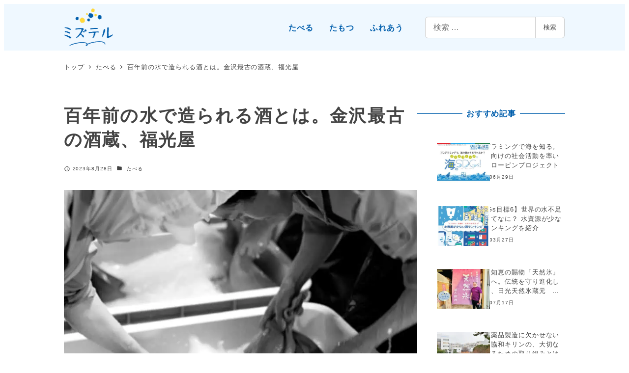

--- FILE ---
content_type: text/html; charset=UTF-8
request_url: https://mizu-navi.jp/media/hukumitsuya/
body_size: 39789
content:
<!DOCTYPE html>
<html lang="ja" data-sticky-footer="true" data-scrolled="false">

<head>
			<meta charset="UTF-8">
		<meta name="viewport" content="width=device-width, initial-scale=1, minimum-scale=1, viewport-fit=cover">
		<title>百年前の水で造られる酒とは。金沢最古の酒蔵、福光屋  |  ミズテル</title>
<meta name='robots' content='max-image-preview:large' />
					<meta property="og:title" content="百年前の水で造られる酒とは。金沢最古の酒蔵、福光屋">
		
					<meta property="og:type" content="article">
		
					<meta property="og:url" content="https://mizu-navi.jp/media/hukumitsuya/">
		
					<meta property="og:image" content="https://mizu-navi.jp/media/wp-content/uploads/2023/08/2023-08-28-120024-64ec0de33f1ac-64ec0de35e8dc.jpg">
		
					<meta property="og:site_name" content="ミズテル">
		
					<meta property="og:description" content="1625年創業の福光屋は、金沢で最も長い歴史を持つ酒蔵。「恵みの百年水」と契約栽培米によって酒を醸す純米蔵です&hellip;">
		
					<meta property="og:locale" content="ja_JP">
		
				<link rel='dns-prefetch' href='//cdn.jsdelivr.net' />
<link rel='dns-prefetch' href='//www.googletagmanager.com' />

<link rel="alternate" type="application/rss+xml" title="ミズテル &raquo; フィード" href="https://mizu-navi.jp/media/feed/" />
<link rel="alternate" type="application/rss+xml" title="ミズテル &raquo; コメントフィード" href="https://mizu-navi.jp/media/comments/feed/" />
		<link rel="profile" href="http://gmpg.org/xfn/11">
												<link rel="alternate" title="oEmbed (JSON)" type="application/json+oembed" href="https://mizu-navi.jp/media/wp-json/oembed/1.0/embed?url=https%3A%2F%2Fmizu-navi.jp%2Fmedia%2Fhukumitsuya%2F" />
<link rel="alternate" title="oEmbed (XML)" type="text/xml+oembed" href="https://mizu-navi.jp/media/wp-json/oembed/1.0/embed?url=https%3A%2F%2Fmizu-navi.jp%2Fmedia%2Fhukumitsuya%2F&#038;format=xml" />
<style id='wp-img-auto-sizes-contain-inline-css' type='text/css'>
img:is([sizes=auto i],[sizes^="auto," i]){contain-intrinsic-size:3000px 1500px}
/*# sourceURL=wp-img-auto-sizes-contain-inline-css */
</style>
<link data-minify="1" rel='stylesheet' id='wp-share-buttons-css' href='https://mizu-navi.jp/media/wp-content/cache/min/1/media/wp-content/themes/snow-monkey/vendor/inc2734/wp-share-buttons/src/assets/css/wp-share-buttons.css?ver=1766544190' type='text/css' media='all' />
<link data-minify="1" rel='stylesheet' id='slick-carousel-css' href='https://mizu-navi.jp/media/wp-content/cache/min/1/media/wp-content/themes/snow-monkey/vendor/inc2734/wp-awesome-widgets/src/assets/packages/slick-carousel/slick/slick.css?ver=1766544190' type='text/css' media='all' />
<link data-minify="1" rel='stylesheet' id='slick-carousel-theme-css' href='https://mizu-navi.jp/media/wp-content/cache/min/1/media/wp-content/themes/snow-monkey/vendor/inc2734/wp-awesome-widgets/src/assets/packages/slick-carousel/slick/slick-theme.css?ver=1766544190' type='text/css' media='all' />
<link data-minify="1" rel='stylesheet' id='wp-awesome-widgets-css' href='https://mizu-navi.jp/media/wp-content/cache/min/1/media/wp-content/themes/snow-monkey/vendor/inc2734/wp-awesome-widgets/src/assets/css/app.css?ver=1766544190' type='text/css' media='all' />
<link data-minify="1" rel='stylesheet' id='wp-pure-css-gallery-css' href='https://mizu-navi.jp/media/wp-content/cache/min/1/media/wp-content/themes/snow-monkey/vendor/inc2734/wp-pure-css-gallery/src/assets/css/wp-pure-css-gallery.css?ver=1766544190' type='text/css' media='all' />
<style id='wp-emoji-styles-inline-css' type='text/css'>

	img.wp-smiley, img.emoji {
		display: inline !important;
		border: none !important;
		box-shadow: none !important;
		height: 1em !important;
		width: 1em !important;
		margin: 0 0.07em !important;
		vertical-align: -0.1em !important;
		background: none !important;
		padding: 0 !important;
	}
/*# sourceURL=wp-emoji-styles-inline-css */
</style>
<style id='wp-block-library-inline-css' type='text/css'>
:root{--wp-block-synced-color:#7a00df;--wp-block-synced-color--rgb:122,0,223;--wp-bound-block-color:var(--wp-block-synced-color);--wp-editor-canvas-background:#ddd;--wp-admin-theme-color:#007cba;--wp-admin-theme-color--rgb:0,124,186;--wp-admin-theme-color-darker-10:#006ba1;--wp-admin-theme-color-darker-10--rgb:0,107,160.5;--wp-admin-theme-color-darker-20:#005a87;--wp-admin-theme-color-darker-20--rgb:0,90,135;--wp-admin-border-width-focus:2px}@media (min-resolution:192dpi){:root{--wp-admin-border-width-focus:1.5px}}.wp-element-button{cursor:pointer}:root .has-very-light-gray-background-color{background-color:#eee}:root .has-very-dark-gray-background-color{background-color:#313131}:root .has-very-light-gray-color{color:#eee}:root .has-very-dark-gray-color{color:#313131}:root .has-vivid-green-cyan-to-vivid-cyan-blue-gradient-background{background:linear-gradient(135deg,#00d084,#0693e3)}:root .has-purple-crush-gradient-background{background:linear-gradient(135deg,#34e2e4,#4721fb 50%,#ab1dfe)}:root .has-hazy-dawn-gradient-background{background:linear-gradient(135deg,#faaca8,#dad0ec)}:root .has-subdued-olive-gradient-background{background:linear-gradient(135deg,#fafae1,#67a671)}:root .has-atomic-cream-gradient-background{background:linear-gradient(135deg,#fdd79a,#004a59)}:root .has-nightshade-gradient-background{background:linear-gradient(135deg,#330968,#31cdcf)}:root .has-midnight-gradient-background{background:linear-gradient(135deg,#020381,#2874fc)}:root{--wp--preset--font-size--normal:16px;--wp--preset--font-size--huge:42px}.has-regular-font-size{font-size:1em}.has-larger-font-size{font-size:2.625em}.has-normal-font-size{font-size:var(--wp--preset--font-size--normal)}.has-huge-font-size{font-size:var(--wp--preset--font-size--huge)}.has-text-align-center{text-align:center}.has-text-align-left{text-align:left}.has-text-align-right{text-align:right}.has-fit-text{white-space:nowrap!important}#end-resizable-editor-section{display:none}.aligncenter{clear:both}.items-justified-left{justify-content:flex-start}.items-justified-center{justify-content:center}.items-justified-right{justify-content:flex-end}.items-justified-space-between{justify-content:space-between}.screen-reader-text{border:0;clip-path:inset(50%);height:1px;margin:-1px;overflow:hidden;padding:0;position:absolute;width:1px;word-wrap:normal!important}.screen-reader-text:focus{background-color:#ddd;clip-path:none;color:#444;display:block;font-size:1em;height:auto;left:5px;line-height:normal;padding:15px 23px 14px;text-decoration:none;top:5px;width:auto;z-index:100000}html :where(.has-border-color){border-style:solid}html :where([style*=border-top-color]){border-top-style:solid}html :where([style*=border-right-color]){border-right-style:solid}html :where([style*=border-bottom-color]){border-bottom-style:solid}html :where([style*=border-left-color]){border-left-style:solid}html :where([style*=border-width]){border-style:solid}html :where([style*=border-top-width]){border-top-style:solid}html :where([style*=border-right-width]){border-right-style:solid}html :where([style*=border-bottom-width]){border-bottom-style:solid}html :where([style*=border-left-width]){border-left-style:solid}html :where(img[class*=wp-image-]){height:auto;max-width:100%}:where(figure){margin:0 0 1em}html :where(.is-position-sticky){--wp-admin--admin-bar--position-offset:var(--wp-admin--admin-bar--height,0px)}@media screen and (max-width:600px){html :where(.is-position-sticky){--wp-admin--admin-bar--position-offset:0px}}

/*# sourceURL=wp-block-library-inline-css */
</style><style id='wp-block-heading-inline-css' type='text/css'>
h1:where(.wp-block-heading).has-background,h2:where(.wp-block-heading).has-background,h3:where(.wp-block-heading).has-background,h4:where(.wp-block-heading).has-background,h5:where(.wp-block-heading).has-background,h6:where(.wp-block-heading).has-background{padding:1.25em 2.375em}h1.has-text-align-left[style*=writing-mode]:where([style*=vertical-lr]),h1.has-text-align-right[style*=writing-mode]:where([style*=vertical-rl]),h2.has-text-align-left[style*=writing-mode]:where([style*=vertical-lr]),h2.has-text-align-right[style*=writing-mode]:where([style*=vertical-rl]),h3.has-text-align-left[style*=writing-mode]:where([style*=vertical-lr]),h3.has-text-align-right[style*=writing-mode]:where([style*=vertical-rl]),h4.has-text-align-left[style*=writing-mode]:where([style*=vertical-lr]),h4.has-text-align-right[style*=writing-mode]:where([style*=vertical-rl]),h5.has-text-align-left[style*=writing-mode]:where([style*=vertical-lr]),h5.has-text-align-right[style*=writing-mode]:where([style*=vertical-rl]),h6.has-text-align-left[style*=writing-mode]:where([style*=vertical-lr]),h6.has-text-align-right[style*=writing-mode]:where([style*=vertical-rl]){rotate:180deg}
:root :where(.wp-block-heading.is-style-snow-monkey-143809) { border-top-width: 1px; border-top-style: solid; border-top-color: currentColor; border-bottom-width: 1px; border-bottom-style: solid; border-bottom-color: currentColor; padding-top: var(--_padding-2); padding-bottom: var(--_padding-2); }
:root :where(.wp-block-heading.is-style-snow-monkey-143825) { --hyphen-width: .5em; display: flex; align-items: center; gap: var(--_s-2); } :root :where(.wp-block-heading.is-style-snow-monkey-143825)::before { content: ''; height: 1px; width: var(--hyphen-width); background-color: var(--wp--preset--color--sm-accent); }
:root :where(.wp-block-heading.is-style-snow-monkey-143826) { --heading--color: var(--wp--preset--color--sm-accent); position: relative; margin-right: auto; margin-left: auto; padding-right: 2rem; padding-left: 2rem; width: fit-content; } :root :where(.wp-block-heading.is-style-snow-monkey-143826)::before { content: ''; position: absolute; background-color: var(--heading--color); inset: 0; mask-image: url('data:image/svg+xml;charset=utf8,%3Csvg%20viewBox%3D%220%200%209%2016%22%20xmlns%3D%22http%3A%2F%2Fwww.w3.org%2F2000%2Fsvg%22%3E%3Cpath%20d%3D%22M1.47653%200.511402L8.49047%2014.8921%22%20stroke-linecap%3D%22round%22%20stroke%3D%22currentColor%22%2F%3E%3C%2Fsvg%3E'), url('data:image/svg+xml;charset=utf8,%3Csvg%20viewBox%3D%220%200%209%2016%22%20xmlns%3D%22http%3A%2F%2Fwww.w3.org%2F2000%2Fsvg%22%3E%3Cpath%20d%3D%22M8.01395%200.509998L1.00001%2014.8907%22%20stroke-linecap%3D%22round%22%20stroke%3D%22currentColor%22%2F%3E%3C%2Fsvg%3E'); mask-repeat: no-repeat, no-repeat; mask-position: 0 50%, 100% 50%; mask-size: 1rem, 1rem; pointer-events: none; }
:root :where(.wp-block-heading.is-style-snow-monkey-145909) { display: flex; align-items: center; gap: var(--_s-2); } :root :where(.wp-block-heading.is-style-snow-monkey-145909)::before { content: '#'; color: var(--wp--preset--color--sm-accent); }
:root :where(.wp-block-heading.is-style-snow-monkey-146364) { --hyphen-width: .5em; --hyphen-color: var(--wp--preset--color--sm-accent); display: flex; flex-direction: column; gap: calc(var(--_s-2) / 2); } :root :where(.wp-block-heading.is-style-snow-monkey-146364)::before { content: ''; height: 1px; width: var(--hyphen-width); background-color: var(--hyphen-color); } :root :where(.wp-block-heading.is-style-snow-monkey-146364.has-text-align-center)::before { margin: 0 auto; } :root :where(.wp-block-heading.is-style-snow-monkey-146364.has-text-align-right)::before { margin: 0 0 0 auto; }
/*# sourceURL=wp-block-heading-inline-css */
</style>
<style id='wp-block-image-inline-css' type='text/css'>
.wp-block-image>a,.wp-block-image>figure>a{display:inline-block}.wp-block-image img{box-sizing:border-box;height:auto;max-width:100%;vertical-align:bottom}@media not (prefers-reduced-motion){.wp-block-image img.hide{visibility:hidden}.wp-block-image img.show{animation:show-content-image .4s}}.wp-block-image[style*=border-radius] img,.wp-block-image[style*=border-radius]>a{border-radius:inherit}.wp-block-image.has-custom-border img{box-sizing:border-box}.wp-block-image.aligncenter{text-align:center}.wp-block-image.alignfull>a,.wp-block-image.alignwide>a{width:100%}.wp-block-image.alignfull img,.wp-block-image.alignwide img{height:auto;width:100%}.wp-block-image .aligncenter,.wp-block-image .alignleft,.wp-block-image .alignright,.wp-block-image.aligncenter,.wp-block-image.alignleft,.wp-block-image.alignright{display:table}.wp-block-image .aligncenter>figcaption,.wp-block-image .alignleft>figcaption,.wp-block-image .alignright>figcaption,.wp-block-image.aligncenter>figcaption,.wp-block-image.alignleft>figcaption,.wp-block-image.alignright>figcaption{caption-side:bottom;display:table-caption}.wp-block-image .alignleft{float:left;margin:.5em 1em .5em 0}.wp-block-image .alignright{float:right;margin:.5em 0 .5em 1em}.wp-block-image .aligncenter{margin-left:auto;margin-right:auto}.wp-block-image :where(figcaption){margin-bottom:1em;margin-top:.5em}.wp-block-image.is-style-circle-mask img{border-radius:9999px}@supports ((-webkit-mask-image:none) or (mask-image:none)) or (-webkit-mask-image:none){.wp-block-image.is-style-circle-mask img{border-radius:0;-webkit-mask-image:url('data:image/svg+xml;utf8,<svg viewBox="0 0 100 100" xmlns="http://www.w3.org/2000/svg"><circle cx="50" cy="50" r="50"/></svg>');mask-image:url('data:image/svg+xml;utf8,<svg viewBox="0 0 100 100" xmlns="http://www.w3.org/2000/svg"><circle cx="50" cy="50" r="50"/></svg>');mask-mode:alpha;-webkit-mask-position:center;mask-position:center;-webkit-mask-repeat:no-repeat;mask-repeat:no-repeat;-webkit-mask-size:contain;mask-size:contain}}:root :where(.wp-block-image.is-style-rounded img,.wp-block-image .is-style-rounded img){border-radius:9999px}.wp-block-image figure{margin:0}.wp-lightbox-container{display:flex;flex-direction:column;position:relative}.wp-lightbox-container img{cursor:zoom-in}.wp-lightbox-container img:hover+button{opacity:1}.wp-lightbox-container button{align-items:center;backdrop-filter:blur(16px) saturate(180%);background-color:#5a5a5a40;border:none;border-radius:4px;cursor:zoom-in;display:flex;height:20px;justify-content:center;opacity:0;padding:0;position:absolute;right:16px;text-align:center;top:16px;width:20px;z-index:100}@media not (prefers-reduced-motion){.wp-lightbox-container button{transition:opacity .2s ease}}.wp-lightbox-container button:focus-visible{outline:3px auto #5a5a5a40;outline:3px auto -webkit-focus-ring-color;outline-offset:3px}.wp-lightbox-container button:hover{cursor:pointer;opacity:1}.wp-lightbox-container button:focus{opacity:1}.wp-lightbox-container button:focus,.wp-lightbox-container button:hover,.wp-lightbox-container button:not(:hover):not(:active):not(.has-background){background-color:#5a5a5a40;border:none}.wp-lightbox-overlay{box-sizing:border-box;cursor:zoom-out;height:100vh;left:0;overflow:hidden;position:fixed;top:0;visibility:hidden;width:100%;z-index:100000}.wp-lightbox-overlay .close-button{align-items:center;cursor:pointer;display:flex;justify-content:center;min-height:40px;min-width:40px;padding:0;position:absolute;right:calc(env(safe-area-inset-right) + 16px);top:calc(env(safe-area-inset-top) + 16px);z-index:5000000}.wp-lightbox-overlay .close-button:focus,.wp-lightbox-overlay .close-button:hover,.wp-lightbox-overlay .close-button:not(:hover):not(:active):not(.has-background){background:none;border:none}.wp-lightbox-overlay .lightbox-image-container{height:var(--wp--lightbox-container-height);left:50%;overflow:hidden;position:absolute;top:50%;transform:translate(-50%,-50%);transform-origin:top left;width:var(--wp--lightbox-container-width);z-index:9999999999}.wp-lightbox-overlay .wp-block-image{align-items:center;box-sizing:border-box;display:flex;height:100%;justify-content:center;margin:0;position:relative;transform-origin:0 0;width:100%;z-index:3000000}.wp-lightbox-overlay .wp-block-image img{height:var(--wp--lightbox-image-height);min-height:var(--wp--lightbox-image-height);min-width:var(--wp--lightbox-image-width);width:var(--wp--lightbox-image-width)}.wp-lightbox-overlay .wp-block-image figcaption{display:none}.wp-lightbox-overlay button{background:none;border:none}.wp-lightbox-overlay .scrim{background-color:#fff;height:100%;opacity:.9;position:absolute;width:100%;z-index:2000000}.wp-lightbox-overlay.active{visibility:visible}@media not (prefers-reduced-motion){.wp-lightbox-overlay.active{animation:turn-on-visibility .25s both}.wp-lightbox-overlay.active img{animation:turn-on-visibility .35s both}.wp-lightbox-overlay.show-closing-animation:not(.active){animation:turn-off-visibility .35s both}.wp-lightbox-overlay.show-closing-animation:not(.active) img{animation:turn-off-visibility .25s both}.wp-lightbox-overlay.zoom.active{animation:none;opacity:1;visibility:visible}.wp-lightbox-overlay.zoom.active .lightbox-image-container{animation:lightbox-zoom-in .4s}.wp-lightbox-overlay.zoom.active .lightbox-image-container img{animation:none}.wp-lightbox-overlay.zoom.active .scrim{animation:turn-on-visibility .4s forwards}.wp-lightbox-overlay.zoom.show-closing-animation:not(.active){animation:none}.wp-lightbox-overlay.zoom.show-closing-animation:not(.active) .lightbox-image-container{animation:lightbox-zoom-out .4s}.wp-lightbox-overlay.zoom.show-closing-animation:not(.active) .lightbox-image-container img{animation:none}.wp-lightbox-overlay.zoom.show-closing-animation:not(.active) .scrim{animation:turn-off-visibility .4s forwards}}@keyframes show-content-image{0%{visibility:hidden}99%{visibility:hidden}to{visibility:visible}}@keyframes turn-on-visibility{0%{opacity:0}to{opacity:1}}@keyframes turn-off-visibility{0%{opacity:1;visibility:visible}99%{opacity:0;visibility:visible}to{opacity:0;visibility:hidden}}@keyframes lightbox-zoom-in{0%{transform:translate(calc((-100vw + var(--wp--lightbox-scrollbar-width))/2 + var(--wp--lightbox-initial-left-position)),calc(-50vh + var(--wp--lightbox-initial-top-position))) scale(var(--wp--lightbox-scale))}to{transform:translate(-50%,-50%) scale(1)}}@keyframes lightbox-zoom-out{0%{transform:translate(-50%,-50%) scale(1);visibility:visible}99%{visibility:visible}to{transform:translate(calc((-100vw + var(--wp--lightbox-scrollbar-width))/2 + var(--wp--lightbox-initial-left-position)),calc(-50vh + var(--wp--lightbox-initial-top-position))) scale(var(--wp--lightbox-scale));visibility:hidden}}
:root :where(.wp-block-image.is-style-snow-monkey-146000 img) { mask-image: url('data:image/svg+xml,%3Csvg%20viewBox%3D%220%200%20492%20433%22%20xmlns%3D%22http%3A%2F%2Fwww.w3.org%2F2000%2Fsvg%22%3E%0A%3Cpath%20d%3D%22M491.777%200C475.906%2034.2461%20441.228%2058%20401%2058C395.203%2058%20389.521%2057.5045%20383.994%2056.5576C383.998%2057.038%20384%2057.5188%20384%2058C384%20168.457%20294.457%20258%20184%20258C171.013%20258%20158.316%20256.761%20146.019%20254.396C127.656%20281.328%20100.751%20301.968%2069.2021%20312.419C71.03%20319.98%2072%20327.877%2072%20336C72%20381.509%2041.6%20419.915%200%20432.024V0H491.777Z%22%2F%3E%0A%3C%2Fsvg%3E'), url('data:image/svg+xml,%3Csvg%20viewBox%3D%220%200%20492%20433%22%20xmlns%3D%22http%3A%2F%2Fwww.w3.org%2F2000%2Fsvg%22%3E%0A%3Cpath%20d%3D%22M0%20432.024C15.8713%20397.778%2050.5497%20374.024%2090.7773%20374.024C96.5745%20374.024%20102.256%20374.52%20107.783%20375.467C107.78%20374.986%20107.777%20374.506%20107.777%20374.024C107.777%20263.567%20197.32%20174.024%20307.777%20174.024C320.764%20174.024%20333.462%20175.264%20345.759%20177.628C364.122%20150.696%20391.026%20130.056%20422.575%20119.605C420.747%20112.044%20419.777%20104.147%20419.777%2096.0244C419.777%2050.5157%20450.177%2012.1097%20491.777%200V432.024H0Z%22%2F%3E%0A%3C%2Fsvg%3E'), url('data:image/svg+xml,%3Csvg%20viewBox%3D%220%200%2010%2010%22%20xmlns%3D%22http%3A%2F%2Fwww.w3.org%2F2000%2Fsvg%22%3E%3Crect%20x%3D%220%22%20y%3D%220%22%20height%3D%2210%22%20width%3D%2210%22%3E%3C%2Frect%3E%3C%2Fsvg%3E'); mask-repeat: no-repeat, no-repeat, repeat; mask-position: -1px -1px, calc(100% + 1px) calc(100% + 1px), 0 0; mask-size: 33%, 33%, cover; mask-composite: exclude; }
:root :where(.wp-block-image.is-style-snow-monkey-146003 img) { mask-image: url('data:image/svg+xml,%3Csvg%20viewBox%3D%220%200%20492%20433%22%20xmlns%3D%22http%3A%2F%2Fwww.w3.org%2F2000%2Fsvg%22%3E%0A%3Cpath%20d%3D%22M0.222656%200C16.0939%2034.2461%2050.7724%2058%2091%2058C96.7972%2058%20102.479%2057.5045%20108.006%2056.5576C108.002%2057.038%20108%2057.5188%20108%2058C108%20168.457%20197.543%20258%20308%20258C320.987%20258%20333.684%20256.761%20345.981%20254.396C364.344%20281.328%20391.249%20301.968%20422.798%20312.419C420.97%20319.98%20420%20327.877%20420%20336C420%20381.509%20450.4%20419.915%20492%20432.024V0H0.222656Z%22%2F%3E%0A%3C%2Fsvg%3E'), url('data:image/svg+xml,%3Csvg%20viewBox%3D%220%200%20492%20433%22%20xmlns%3D%22http%3A%2F%2Fwww.w3.org%2F2000%2Fsvg%22%3E%0A%3Cpath%20d%3D%22M491.777%20432.024C475.906%20397.778%20441.228%20374.024%20401%20374.024C395.203%20374.024%20389.521%20374.52%20383.994%20375.467C383.998%20374.986%20384%20374.506%20384%20374.024C384%20263.567%20294.457%20174.024%20184%20174.024C171.013%20174.024%20158.316%20175.264%20146.019%20177.628C127.656%20150.696%20100.751%20130.056%2069.2021%20119.605C71.03%20112.044%2072%20104.147%2072%2096.0244C72%2050.5157%2041.6%2012.1097%200%200V432.024H491.777Z%22%2F%3E%0A%3C%2Fsvg%3E'), url('data:image/svg+xml,%3Csvg%20viewBox%3D%220%200%2010%2010%22%20xmlns%3D%22http%3A%2F%2Fwww.w3.org%2F2000%2Fsvg%22%3E%3Crect%20x%3D%220%22%20y%3D%220%22%20height%3D%2210%22%20width%3D%2210%22%3E%3C%2Frect%3E%3C%2Fsvg%3E'); mask-repeat: no-repeat, no-repeat, repeat; mask-position: calc(100% + 1px) -1px, -1px calc(100% + 1px), 0 0; mask-size: 33%, 33%, 100%; mask-composite: exclude; }
:root :where(.wp-block-image.is-style-snow-monkey-146007 img) { mask-image: url('data:image/svg+xml,%3Csvg%20viewBox%3D%220%200%201263%20343%22%20xmlns%3D%22http%3A%2F%2Fwww.w3.org%2F2000%2Fsvg%22%3E%0A%3Cpath%20d%3D%22M67%200C164.837%200%20246.265%2070.2515%20263.595%20163.062C290.001%20150.212%20319.658%20143%20351%20143C396.583%20143%20438.603%20158.251%20472.239%20183.926C508.379%20148.118%20558.106%20126%20613%20126C703.614%20126%20780.153%20186.261%20804.729%20268.895C828.748%20252.553%20857.758%20243%20889%20243C931.564%20243%20969.987%20260.73%20997.288%20289.206C1029.4%20221.68%201098.25%20175%201178%20175C1208.39%20175%201237.2%20181.781%201263%20193.911V343H0V11.499C20.9461%204.05361%2043.4996%200%2067%200Z%22%2F%3E%0A%3C%2Fsvg%3E'), url('data:image/svg+xml,%3Csvg%20viewBox%3D%220%200%2010%2010%22%20xmlns%3D%22http%3A%2F%2Fwww.w3.org%2F2000%2Fsvg%22%3E%3Crect%20x%3D%220%22%20y%3D%220%22%20height%3D%2210%22%20width%3D%2210%22%3E%3C%2Frect%3E%3C%2Fsvg%3E'); mask-repeat: no-repeat, repeat; mask-position: 0 calc(100% + 1px), 0 0; mask-size: 100%, 100%; mask-composite: exclude; }
:root :where(.wp-block-image.is-style-snow-monkey-146010 img) { mask-image: url('data:image/svg+xml,%3Csvg%20viewBox%3D%220%200%201263%20343%22%20xmlns%3D%22http%3A%2F%2Fwww.w3.org%2F2000%2Fsvg%22%3E%0A%3Cpath%20d%3D%22M1196%200C1098.16%200%201016.73%2070.2515%20999.405%20163.062C972.999%20150.212%20943.342%20143%20912%20143C866.417%20143%20824.397%20158.251%20790.761%20183.926C754.621%20148.118%20704.894%20126%20650%20126C559.386%20126%20482.847%20186.261%20458.271%20268.895C434.252%20252.553%20405.242%20243%20374%20243C331.436%20243%20293.013%20260.73%20265.712%20289.206C233.596%20221.68%20164.751%20175%2085%20175C54.6063%20175%2025.7969%20181.781%200%20193.911V343H1263V11.499C1242.05%204.05361%201219.5%200%201196%200Z%22%2F%3E%0A%3C%2Fsvg%3E'), url('data:image/svg+xml,%3Csvg%20viewBox%3D%220%200%2010%2010%22%20xmlns%3D%22http%3A%2F%2Fwww.w3.org%2F2000%2Fsvg%22%3E%3Crect%20x%3D%220%22%20y%3D%220%22%20height%3D%2210%22%20width%3D%2210%22%3E%3C%2Frect%3E%3C%2Fsvg%3E'); mask-repeat: no-repeat, repeat; mask-position: 0 calc(100% + 1px), 0 0; mask-size: 100%, 100%; mask-composite: exclude; }
:root :where(.wp-block-image.is-style-snow-monkey-146092 img) { mask-image: url('data:image/svg+xml,%3Csvg%20viewBox%3D%220%200%20212%20212%22%20xmlns%3D%22http%3A%2F%2Fwww.w3.org%2F2000%2Fsvg%22%3E%0A%3Cpath%20d%3D%22M0.000244141%20211.14V-0.000427246H211.141L0.000244141%20211.14Z%22%2F%3E%0A%3C%2Fsvg%3E'), url('data:image/svg+xml,%3Csvg%20viewBox%3D%220%200%20214%20214%22%20xmlns%3D%22http%3A%2F%2Fwww.w3.org%2F2000%2Fsvg%22%3E%0A%3Cpath%20d%3D%22M214%20213.09L213.091%20214H0.958984L214%200.958496V213.09Z%22%2F%3E%0A%3C%2Fsvg%3E'), url('data:image/svg+xml,%3Csvg%20viewBox%3D%220%200%2010%2010%22%20xmlns%3D%22http%3A%2F%2Fwww.w3.org%2F2000%2Fsvg%22%3E%3Crect%20x%3D%220%22%20y%3D%220%22%20height%3D%2210%22%20width%3D%2210%22%3E%3C%2Frect%3E%3C%2Fsvg%3E'); mask-repeat: no-repeat, no-repeat, no-repeat; mask-position: 0 0, calc(100% + 1px) calc(100% + 1px), 0 0; mask-size: 10%, 10%, cover; mask-composite: exclude; }
:root :where(.wp-block-image.is-style-snow-monkey-146096 img) { mask-image: url('data:image/svg+xml,%3Csvg%20viewBox%3D%220%200%20668%20947%22%20xmlns%3D%22http%3A%2F%2Fwww.w3.org%2F2000%2Fsvg%22%3E%0A%3Cpath%20d%3D%22M668%200.111206L4.98169%20947H0.000244141V-0.00012207H668V0.111206Z%22%2F%3E%0A%3C%2Fsvg%3E'), url('data:image/svg+xml,%3Csvg%20viewBox%3D%220%200%20664%20947%22%20xmlns%3D%22http%3A%2F%2Fwww.w3.org%2F2000%2Fsvg%22%3E%0A%3Cpath%20d%3D%22M663.078%200.198242V947H0.119385L663.078%200.198242Z%22%2F%3E%0A%3C%2Fsvg%3E'), url('data:image/svg+xml,%3Csvg%20viewBox%3D%220%200%2010%2010%22%20xmlns%3D%22http%3A%2F%2Fwww.w3.org%2F2000%2Fsvg%22%3E%3Crect%20x%3D%220%22%20y%3D%220%22%20height%3D%2210%22%20width%3D%2210%22%3E%3C%2Frect%3E%3C%2Fsvg%3E'); mask-repeat: no-repeat, no-repeat, no-repeat; mask-position: 0 0, calc(100% + 2px) calc(100% + 1px), 0 0; mask-size: 100%, 100%, cover; mask-composite: exclude; }
:root :where(.wp-block-image.is-style-snow-monkey-146099 img) { mask-image: url('data:image/svg+xml,%3Csvg%20viewBox%3D%220%200%201263%20216%22%20xmlns%3D%22http%3A%2F%2Fwww.w3.org%2F2000%2Fsvg%22%3E%0A%3Cpath%20d%3D%22M1263%200.179688L0.000244141%20216.008V0H1263V0.179688Z%22%2F%3E%0A%3C%2Fsvg%3E'), url('data:image/svg+xml,%3Csvg%20viewBox%3D%220%200%201263%20216%22%20xmlns%3D%22http%3A%2F%2Fwww.w3.org%2F2000%2Fsvg%22%3E%0A%3Cpath%20d%3D%22M0.000244141%20215.82L1263%20-0.0078125V216H0.000244141V215.82Z%22%2F%3E%0A%3C%2Fsvg%3E'), url('data:image/svg+xml,%3Csvg%20viewBox%3D%220%200%2010%2010%22%20xmlns%3D%22http%3A%2F%2Fwww.w3.org%2F2000%2Fsvg%22%3E%3Crect%20x%3D%220%22%20y%3D%220%22%20height%3D%2210%22%20width%3D%2210%22%3E%3C%2Frect%3E%3C%2Fsvg%3E'); mask-repeat: no-repeat, no-repeat, no-repeat; mask-position: 0 0, calc(100% + 1px) calc(100% + 1px), 0 0; mask-size: 100%, 100%, cover; mask-composite: exclude; }
:root :where(.wp-block-image.is-style-snow-monkey-146102 img) { mask-image: url('data:image/svg+xml,%3Csvg%20viewBox%3D%220%200%20400%20400%22%20xmlns%3D%22http%3A%2F%2Fwww.w3.org%2F2000%2Fsvg%22%3E%0A%3Crect%20width%3D%22100%22%20height%3D%22100%22%20fill%3D%22white%22%2F%3E%0A%3Cpath%20opacity%3D%220.75%22%20d%3D%22M100%20200H0V100H100V200ZM200%20100H100V0H200V100Z%22%20fill%3D%22white%22%2F%3E%0A%3Cpath%20opacity%3D%220.5%22%20d%3D%22M100%20300H0V200H100V300ZM200%20200H100V100H200V200ZM300%20100H200V0H300V100Z%22%20fill%3D%22white%22%2F%3E%0A%3Cpath%20opacity%3D%220.25%22%20d%3D%22M100%20400H0V300H100V400ZM200%20300H100V200H200V300ZM300%20200H200V100H300V200ZM400%20100H300V0H400V100Z%22%20fill%3D%22white%22%2F%3E%0A%3C%2Fsvg%3E'), url('data:image/svg+xml,%3Csvg%20viewBox%3D%220%200%20400%20400%22%20xmlns%3D%22http%3A%2F%2Fwww.w3.org%2F2000%2Fsvg%22%3E%0A%3Crect%20x%3D%22300%22%20y%3D%22300%22%20width%3D%22100%22%20height%3D%22100%22%20fill%3D%22white%22%2F%3E%0A%3Cpath%20opacity%3D%220.75%22%20d%3D%22M300%20400H200V300H300V400ZM400%20300H300V200H400V300Z%22%20fill%3D%22white%22%2F%3E%0A%3Cpath%20opacity%3D%220.5%22%20d%3D%22M200%20400H100V300H200V400ZM300%20300H200V200H300V300ZM400%20200H300V100H400V200Z%22%20fill%3D%22white%22%2F%3E%0A%3Cpath%20opacity%3D%220.25%22%20d%3D%22M100%20400H0V300H100V400ZM200%20300H100V200H200V300ZM300%20200H200V100H300V200ZM400%20100H300V0H400V100Z%22%20fill%3D%22white%22%2F%3E%0A%3C%2Fsvg%3E'), url('data:image/svg+xml,%3Csvg%20viewBox%3D%220%200%2010%2010%22%20xmlns%3D%22http%3A%2F%2Fwww.w3.org%2F2000%2Fsvg%22%3E%3Crect%20x%3D%220%22%20y%3D%220%22%20height%3D%2210%22%20width%3D%2210%22%3E%3C%2Frect%3E%3C%2Fsvg%3E'); mask-repeat: no-repeat, no-repeat, no-repeat; mask-position: 0 0, calc(100% + 1px) calc(100% + 1px), 0 0; mask-size: 25%, 25%, cover; mask-composite: exclude; }
:root :where(.wp-block-image.is-style-snow-monkey-146105 img) { mask-image: url('data:image/svg+xml,%3Csvg%20viewBox%3D%220%200%20500%20500%22%20xmlns%3D%22http%3A%2F%2Fwww.w3.org%2F2000%2Fsvg%22%3E%0A%3Crect%20width%3D%22200%22%20height%3D%22100%22%20fill%3D%22white%22%2F%3E%0A%3Crect%20opacity%3D%220.5%22%20x%3D%22200%22%20y%3D%22200%22%20width%3D%22100%22%20height%3D%22100%22%20fill%3D%22white%22%2F%3E%0A%3Crect%20opacity%3D%220.75%22%20x%3D%22200%22%20width%3D%22100%22%20height%3D%22100%22%20fill%3D%22white%22%2F%3E%0A%3Cpath%20opacity%3D%220.25%22%20d%3D%22M100%20500H0V400H100V500ZM100%20300H0V200H100V300ZM200%20200H100V100H200V200ZM500%20100H400V0H500V100Z%22%20fill%3D%22white%22%2F%3E%0A%3C%2Fsvg%3E'), url('data:image/svg+xml,%3Csvg%20viewBox%3D%220%200%20500%20500%22%20xmlns%3D%22http%3A%2F%2Fwww.w3.org%2F2000%2Fsvg%22%3E%0A%3Crect%20x%3D%22400%22%20y%3D%22400%22%20width%3D%22100%22%20height%3D%22100%22%20fill%3D%22white%22%2F%3E%0A%3Cpath%20opacity%3D%220.75%22%20d%3D%22M400%20500H300V400H400V500ZM500%20400H400V300H500V400Z%22%20fill%3D%22white%22%2F%3E%0A%3Cpath%20opacity%3D%220.5%22%20d%3D%22M300%20500H200V400H300V500ZM400%20400H300V300H400V400ZM500%20300H400V200H500V300Z%22%20fill%3D%22white%22%2F%3E%0A%3Cpath%20opacity%3D%220.25%22%20d%3D%22M100%20500H0V400H100V500ZM300%20400H200V300H300V400ZM400%20200H300V100H400V200ZM500%20100H400V0H500V100Z%22%20fill%3D%22white%22%2F%3E%0A%3C%2Fsvg%3E'), url('data:image/svg+xml,%3Csvg%20viewBox%3D%220%200%2010%2010%22%20xmlns%3D%22http%3A%2F%2Fwww.w3.org%2F2000%2Fsvg%22%3E%3Crect%20x%3D%220%22%20y%3D%220%22%20height%3D%2210%22%20width%3D%2210%22%3E%3C%2Frect%3E%3C%2Fsvg%3E'); mask-repeat: no-repeat, no-repeat, no-repeat; mask-position: 0 0, calc(100% + 1px) calc(100% + 1px), 0 0; mask-size: 25%, 25%, cover; mask-composite: exclude; }
:root :where(.wp-block-image.is-style-snow-monkey-146108 img) { mask-image: url('data:image/svg+xml,%3Csvg%20viewBox%3D%220%200%20400%20400%22%20xmlns%3D%22http%3A%2F%2Fwww.w3.org%2F2000%2Fsvg%22%3E%0A%3Cpath%20d%3D%22M100%20200H0V0H100V200Z%22%20fill%3D%22white%22%2F%3E%0A%3Cpath%20opacity%3D%220.75%22%20d%3D%22M200%20200H100V0H200V200Z%22%20fill%3D%22white%22%2F%3E%0A%3Cpath%20opacity%3D%220.5%22%20d%3D%22M200%20300H0V200H200V300ZM300%20100H200V0H300V100Z%22%20fill%3D%22white%22%2F%3E%0A%3Cpath%20opacity%3D%220.25%22%20d%3D%22M100%20400H0V300H100V400ZM300%20200H200V100H300V200ZM400%20100H300V0H400V100Z%22%20fill%3D%22white%22%2F%3E%0A%3C%2Fsvg%3E'), url('data:image/svg+xml,%3Csvg%20viewBox%3D%220%200%20400%20400%22%20xmlns%3D%22http%3A%2F%2Fwww.w3.org%2F2000%2Fsvg%22%3E%0A%3Cpath%20d%3D%22M300%20200H400V400H300V200Z%22%20fill%3D%22white%22%2F%3E%0A%3Cpath%20opacity%3D%220.75%22%20d%3D%22M200%20200H300V400H200V200Z%22%20fill%3D%22white%22%2F%3E%0A%3Cpath%20opacity%3D%220.5%22%20d%3D%22M200%20100H400V200H200V100ZM100%20300H200V400H100V300Z%22%20fill%3D%22white%22%2F%3E%0A%3Cpath%20opacity%3D%220.25%22%20d%3D%22M300%200H400V100H300V0ZM100%20200H200V300H100V200ZM0%20300H100V400H0V300Z%22%20fill%3D%22white%22%2F%3E%0A%3C%2Fsvg%3E'), url('data:image/svg+xml,%3Csvg%20viewBox%3D%220%200%2010%2010%22%20xmlns%3D%22http%3A%2F%2Fwww.w3.org%2F2000%2Fsvg%22%3E%3Crect%20x%3D%220%22%20y%3D%220%22%20height%3D%2210%22%20width%3D%2210%22%3E%3C%2Frect%3E%3C%2Fsvg%3E'); mask-repeat: no-repeat, no-repeat, no-repeat; mask-position: 0 0, calc(100% + 1px) calc(100% + 1px), 0 0; mask-size: 25%, 25%, cover; mask-composite: exclude; }
:root :where(.wp-block-image.is-style-snow-monkey-146111 img) { mask-image: url('data:image/svg+xml,%3Csvg%20viewBox%3D%220%200%201120%20978%22%20xmlns%3D%22http%3A%2F%2Fwww.w3.org%2F2000%2Fsvg%22%3E%0A%3Cpath%20d%3D%22M737.281%20312.577C776.334%20273.525%20839.65%20273.525%20878.702%20312.577C914.349%20348.223%20917.456%20404.086%20888.027%20443.258L948.706%20382.581C987.758%20343.528%201051.07%20343.528%201090.13%20382.581C1129.18%20421.633%201129.18%20484.949%201090.13%20524.001L665.863%20948.266C626.811%20987.319%20563.494%20987.319%20524.441%20948.266C488.795%20912.619%20485.687%20856.756%20515.116%20817.584L454.438%20878.262C415.386%20917.315%20352.069%20917.315%20313.017%20878.262C273.964%20839.21%20273.965%20775.894%20313.017%20736.841L737.281%20312.577ZM454.438%2029.7339C493.491%20-9.31819%20556.807%20-9.31822%20595.859%2029.7339C634.912%2068.7863%20634.912%20132.103%20595.859%20171.156L666.57%20100.445C705.623%2061.3925%20768.939%2061.3926%20807.991%20100.445C847.044%20139.497%20847.044%20202.813%20807.991%20241.866L383.728%20666.13C344.675%20705.183%20281.359%20705.182%20242.307%20666.13C203.254%20627.078%20203.254%20563.761%20242.307%20524.709L171.596%20595.419C132.543%20634.472%2069.2262%20634.472%2030.1738%20595.419C-8.87829%20556.367%20-8.87821%20493.051%2030.1738%20453.999L454.438%2029.7339Z%22%2F%3E%0A%3C%2Fsvg%3E'); mask-repeat: no-repeat; mask-position: 50%; mask-size: contain; }
:root :where(.wp-block-image.is-style-snow-monkey-146114 img) { mask-image: url('data:image/svg+xml,%3Csvg%20viewBox%3D%220%200%20695%20845%22%20xmlns%3D%22http%3A%2F%2Fwww.w3.org%2F2000%2Fsvg%22%3E%0A%3Cpath%20d%3D%22M453.57%2037.445C492.623%20-1.60745%20555.939%20-1.60745%20594.991%2037.445C634.043%2076.4974%20634.044%20139.814%20594.991%20178.866L524.28%20249.577C563.333%20210.524%20626.65%20210.524%20665.702%20249.577C704.754%20288.629%20704.754%20351.945%20665.702%20390.998L533.599%20523.1C572.772%20493.668%20628.637%20496.776%20664.285%20532.423C703.337%20571.476%20703.337%20634.792%20664.285%20673.844L522.863%20815.266C483.811%20854.318%20420.495%20854.318%20381.442%20815.266C345.795%20779.618%20342.687%20723.753%20372.119%20684.58L241.438%20815.262C202.385%20854.314%20139.069%20854.314%20100.017%20815.262C60.9642%20776.21%2060.9642%20712.893%20100.017%20673.84L170.728%20603.13C131.675%20642.182%2068.3582%20642.182%2029.3057%20603.13C-9.74638%20564.077%20-9.74651%20500.761%2029.3057%20461.709L453.57%2037.445ZM178.595%2029.5768C217.647%20-9.47534%20280.963%20-9.47528%20320.016%2029.5768C359.068%2068.6292%20359.068%20131.946%20320.016%20170.999L178.595%20312.42C139.542%20351.472%2076.2254%20351.472%2037.1729%20312.42C-1.87912%20273.367%20-1.87908%20210.051%2037.1729%20170.999L178.595%2029.5768Z%22%20%2F%3E%0A%3C%2Fsvg%3E'); mask-repeat: no-repeat; mask-position: 50%; mask-size: contain; }
:root :where(.wp-block-image.is-style-snow-monkey-146117 img) { mask-image: url('data:image/svg+xml,%3Csvg%20viewBox%3D%220%200%201049%20838%22%20xmlns%3D%22http%3A%2F%2Fwww.w3.org%2F2000%2Fsvg%22%3E%0A%3Cpath%20d%3D%22M453.613%2030.068C492.665%20-8.98431%20555.982%20-8.98422%20595.035%2030.068C607.914%2042.9476%20616.544%2058.4673%20620.928%2074.8844L665.602%2030.2116C704.655%20-8.84085%20767.972%20-8.84085%20807.024%2030.2116C846.076%2069.264%20846.076%20132.581%20807.024%20171.633L762.209%20216.448C778.625%20220.832%20794.144%20229.464%20807.023%20242.343C819.906%20255.227%20828.539%20270.751%20832.922%20287.173L877.886%20242.21C916.939%20203.157%20980.256%20203.157%201019.31%20242.21C1058.36%20281.262%201058.36%20344.578%201019.31%20383.631L939.541%20463.397C955.546%20467.87%20970.656%20476.399%20983.245%20488.988C1022.3%20528.04%201022.3%20591.357%20983.245%20630.41L841.824%20771.831C802.771%20810.883%20739.454%20810.883%20700.402%20771.831C687.814%20759.242%20679.284%20744.132%20674.811%20728.127L595.045%20807.894C555.992%20846.947%20492.675%20846.947%20453.623%20807.894C440.739%20795.011%20432.107%20779.486%20427.724%20763.063L382.759%20808.029C343.707%20847.081%20280.39%20847.081%20241.338%20808.029C202.285%20768.977%20202.285%20705.66%20241.338%20666.607L286.153%20621.791C269.736%20617.406%20254.218%20608.776%20241.339%20595.897C228.459%20583.017%20219.828%20567.497%20215.444%20551.08L170.77%20595.754C131.718%20634.806%2068.4017%20634.806%2029.3493%20595.754C-9.70297%20556.701%20-9.70305%20493.385%2029.3493%20454.333L109.519%20374.162C93.103%20369.777%2077.5846%20361.147%2064.7057%20348.268C25.6533%20309.216%2025.6533%20245.899%2064.7057%20206.846L206.128%2065.4254C245.18%2026.373%20308.496%2026.373%20347.548%2065.4254C360.427%2078.3044%20369.058%2093.8226%20373.442%20110.239L453.613%2030.068Z%22%2F%3E%0A%3C%2Fsvg%3E'); mask-repeat: no-repeat; mask-position: 50%; mask-size: contain; }
:root :where(.wp-block-image.is-style-snow-monkey-146474 img) { mask-image: url('data:image/svg+xml,%3Csvg%20viewBox%3D%220%200%20758%20947%22%20xmlns%3D%22http%3A%2F%2Fwww.w3.org%2F2000%2Fsvg%22%3E%0A%3Cpath%20d%3D%22M758%20568.2C758%20777.405%20588.316%20947%20379%20947C169.684%20947%200%20777.405%200%20568.2C0%20358.995%20218.536%20161.906%20379%200C544.048%20158.088%20758%20358.995%20758%20568.2Z%22%2F%3E%0A%3C%2Fsvg%3E'); mask-repeat: no-repeat; mask-position: 50%; mask-size: contain; }
:root :where(.wp-block-image.is-style-snow-monkey-146477 img) { mask-image: url('data:image/svg+xml,%3Csvg%20viewBox%3D%220%200%20758%20947%22%20xmlns%3D%22http%3A%2F%2Fwww.w3.org%2F2000%2Fsvg%22%3E%0A%3Cpath%20d%3D%22M758%20568.2C758%20777.405%20588.316%20947%20379%20947C169.684%20947%200%20777.405%200%20568.2C0%20358.995%20204.018%2091.6452%20534.115%200C461.524%20135.177%20758%20358.995%20758%20568.2Z%22%2F%3E%0A%3C%2Fsvg%3E'); mask-repeat: no-repeat; mask-position: 50%; mask-size: contain; }
:root :where(.wp-block-image.is-style-snow-monkey-146480 img) { mask-image: url('data:image/svg+xml,%3Csvg%20viewBox%3D%220%200%20758%20947%22%20xmlns%3D%22http%3A%2F%2Fwww.w3.org%2F2000%2Fsvg%22%3E%0A%3Cpath%20d%3D%22M1.33514e-05%20568.2C1.33514e-05%20777.405%20169.684%20947%20379%20947C588.316%20947%20758%20777.405%20758%20568.2C758%20358.995%20553.982%2091.6452%20223.885%200C296.476%20135.177%201.33514e-05%20358.995%201.33514e-05%20568.2Z%22%2F%3E%0A%3C%2Fsvg%3E'); mask-repeat: no-repeat; mask-position: 50%; mask-size: contain; }
/*# sourceURL=wp-block-image-inline-css */
</style>
<style id='wp-block-group-inline-css' type='text/css'>
.wp-block-group{box-sizing:border-box}:where(.wp-block-group.wp-block-group-is-layout-constrained){position:relative}
/*# sourceURL=https://mizu-navi.jp/media/wp-includes/blocks/group/style.min.css */
</style>
<style id='wp-block-paragraph-inline-css' type='text/css'>
.is-small-text{font-size:.875em}.is-regular-text{font-size:1em}.is-large-text{font-size:2.25em}.is-larger-text{font-size:3em}.has-drop-cap:not(:focus):first-letter{float:left;font-size:8.4em;font-style:normal;font-weight:100;line-height:.68;margin:.05em .1em 0 0;text-transform:uppercase}body.rtl .has-drop-cap:not(:focus):first-letter{float:none;margin-left:.1em}p.has-drop-cap.has-background{overflow:hidden}:root :where(p.has-background){padding:1.25em 2.375em}:where(p.has-text-color:not(.has-link-color)) a{color:inherit}p.has-text-align-left[style*="writing-mode:vertical-lr"],p.has-text-align-right[style*="writing-mode:vertical-rl"]{rotate:180deg}
/*# sourceURL=https://mizu-navi.jp/media/wp-includes/blocks/paragraph/style.min.css */
</style>
<style id='wp-block-quote-inline-css' type='text/css'>
.wp-block-quote{box-sizing:border-box;overflow-wrap:break-word}.wp-block-quote.is-large:where(:not(.is-style-plain)),.wp-block-quote.is-style-large:where(:not(.is-style-plain)){margin-bottom:1em;padding:0 1em}.wp-block-quote.is-large:where(:not(.is-style-plain)) p,.wp-block-quote.is-style-large:where(:not(.is-style-plain)) p{font-size:1.5em;font-style:italic;line-height:1.6}.wp-block-quote.is-large:where(:not(.is-style-plain)) cite,.wp-block-quote.is-large:where(:not(.is-style-plain)) footer,.wp-block-quote.is-style-large:where(:not(.is-style-plain)) cite,.wp-block-quote.is-style-large:where(:not(.is-style-plain)) footer{font-size:1.125em;text-align:right}.wp-block-quote>cite{display:block}
/*# sourceURL=https://mizu-navi.jp/media/wp-includes/blocks/quote/style.min.css */
</style>
<style id='snow-monkey-blocks-alert-style-inline-css' type='text/css'>
.smb-alert{--smb-alert--border-radius:var(--_global--border-radius);--smb-alert--background-color:#fff9e6;--smb-alert--border-color:#fff3cd;--smb-alert--color:#5a4d26;--smb-alert--padding:var(--_padding1);--smb-alert--icon-color:#ffc81a;--smb-alert--warning-background-color:#ffede6;--smb-alert--warning-border-color:#ffdacd;--smb-alert--warning-color:#361f17;--smb-alert--warning-icon-color:#ff561a;--smb-alert--success-background-color:#f4ffe6;--smb-alert--success-border-color:#dfffb3;--smb-alert--success-color:#28321b;--smb-alert--success-icon-color:#84e600;--smb-alert--remark-background-color:var(--_lightest-color-gray);--smb-alert--remark-border-color:var(--_lighter-color-gray);--smb-alert--remark-color:var(--_color-text);--smb-alert--remark-icon-color:var(--_color-gray);background-color:var(--smb-alert--background-color);border:1px solid var(--smb-alert--border-color);border-radius:var(--smb-alert--border-radius);color:var(--smb-alert--color);display:block;padding:var(--smb-alert--padding)}.smb-alert .svg-inline--fa{color:var(--smb-alert--icon-color)}.smb-alert--warning{--smb-alert--background-color:var(--smb-alert--warning-background-color);--smb-alert--border-color:var(--smb-alert--warning-border-color);--smb-alert--color:var(--smb-alert--warning-color);--smb-alert--icon-color:var(--smb-alert--warning-icon-color)}.smb-alert--success{--smb-alert--background-color:var(--smb-alert--success-background-color);--smb-alert--border-color:var(--smb-alert--success-border-color);--smb-alert--color:var(--smb-alert--success-color);--smb-alert--icon-color:var(--smb-alert--success-icon-color)}.smb-alert--remark{--smb-alert--background-color:var(--smb-alert--remark-background-color);--smb-alert--border-color:var(--smb-alert--remark-border-color);--smb-alert--color:var(--smb-alert--remark-color);--smb-alert--icon-color:var(--smb-alert--remark-icon-color)}.smb-alert__title{align-items:center;display:flex;margin-bottom:var(--_margin-1);position:relative}.smb-alert__title .svg-inline--fa{flex:0 0 auto;margin-right:var(--_margin-2);position:relative;top:-1px;--_font-size-level:3;font-size:var(--_fluid-font-size);height:1em;line-height:var(--_line-height)}:where(.smb-alert__body.is-layout-constrained>*){--wp--style--global--content-size:100%;--wp--style--global--wide-size:100%}

/*# sourceURL=https://mizu-navi.jp/media/wp-content/plugins/snow-monkey-blocks/dist/blocks/alert/style-index.css */
</style>
<style id='snow-monkey-blocks-balloon-style-inline-css' type='text/css'>
.smb-balloon{--smb-balloon--border-radius:var(--_global--border-radius);--smb-balloon--background-color:var(--_lightest-color-gray);--smb-balloon--border-color:var(--_lightest-color-gray);--smb-balloon--border-style:solid;--smb-balloon--border-width:0px;--smb-balloon--color:inherit;--smb-balloon--avatar-border-color:var(--_lighter-color-gray);--smb-balloon--avatar-border-style:solid;--smb-balloon--avatar-border-width:3px;--smb-balloon--gap:calc(var(--_margin-1) + var(--smb-balloon--border-width));align-items:flex-start;display:flex;flex-direction:column}.smb-balloon__person{align-items:center;display:inline-flex;justify-content:center;margin:0 0 var(--smb-balloon--gap) var(--smb-balloon--border-width)}.smb-balloon__person .smb-balloon__name{margin:0 0 0 5px}.smb-balloon__figure{border:var(--smb-balloon--avatar-border-width) var(--smb-balloon--avatar-border-style) var(--smb-balloon--avatar-border-color);border-radius:100%;box-sizing:initial;flex:0 0 auto;height:60px;overflow:hidden;position:relative;width:60px}.smb-balloon__figure .components-button.image-button{height:100%;width:100%}.smb-balloon__figure img{height:100%;object-fit:cover;object-position:50% 50%;width:100%}.smb-balloon__name{--_font-size-level:-2;font-size:var(--_font-size);line-height:var(--_line-height);white-space:nowrap}.smb-balloon__body{background-color:var(--smb-balloon--background-color);border:var(--smb-balloon--border-width) var(--smb-balloon--border-style) var(--smb-balloon--border-color);border-radius:var(--smb-balloon--border-radius);color:var(--smb-balloon--color);flex:1 1 auto;overflow-wrap:break-word;padding:var(--_padding1);position:relative}.smb-balloon__body:after,.smb-balloon__body:before{border-color:#0000;border-style:solid;content:"";display:block;height:0;margin-left:0;position:absolute;width:0}.smb-balloon__body:before{border-bottom-color:var(--smb-balloon--border-color);border-width:0 calc(5px + var(--smb-balloon--border-width)) calc((5px + var(--smb-balloon--border-width))*2);left:calc(25px + var(--smb-balloon--avatar-border-width)*2/2 - var(--smb-balloon--border-width)*2/2);top:calc(-10px - var(--smb-balloon--border-width)*2)}.smb-balloon__body:after{border-bottom-color:var(--smb-balloon--background-color);border-width:0 5px 10px;left:calc(25px + var(--smb-balloon--avatar-border-width)*2/2);top:-10px}.smb-balloon--reverse{align-items:flex-end}.smb-balloon--reverse .smb-balloon__person{margin:0 var(--smb-balloon--border-width) var(--smb-balloon--gap) 0}.smb-balloon--reverse .smb-balloon__person .smb-balloon__name{margin-right:5px;order:-1}.smb-balloon--reverse .smb-balloon__body:after,.smb-balloon--reverse .smb-balloon__body:before{left:auto}.smb-balloon--reverse .smb-balloon__body:before{right:calc(25px + var(--smb-balloon--avatar-border-width)*2/2 - var(--smb-balloon--border-width)*2/2)}.smb-balloon--reverse .smb-balloon__body:after{right:calc(25px + var(--smb-balloon--avatar-border-width)*2/2)}:where(.smb-balloon__body.is-layout-constrained>*){--wp--style--global--content-size:100%;--wp--style--global--wide-size:100%}.smb-balloon:where([style*=border-width]){border:none}@media(min-width:640px){.smb-balloon{align-items:center;flex-direction:row;flex-wrap:nowrap}.smb-balloon__person{flex-direction:column;margin:0 var(--smb-balloon--gap) 0 0}.smb-balloon__person .smb-balloon__name{margin:5px 0 0}.smb-balloon__body:after,.smb-balloon__body:before{border-color:#0000}.smb-balloon__body:before{border-right-color:var(--smb-balloon--border-color);border-width:calc(5px + var(--smb-balloon--border-width)) calc((5px + var(--smb-balloon--border-width))*2) calc(5px + var(--smb-balloon--border-width)) 0;left:calc(-10px - var(--smb-balloon--border-width)*2);top:calc(50% - 5px - var(--smb-balloon--border-width))}.smb-balloon__body:after{border-right-color:var(--smb-balloon--background-color);border-width:5px 10px 5px 0;left:-10px;top:calc(50% - 5px)}.smb-balloon--reverse{align-items:center;flex-direction:row-reverse}.smb-balloon--reverse .smb-balloon__person{margin:0 0 0 var(--smb-balloon--gap)}.smb-balloon--reverse .smb-balloon__person .smb-balloon__name{margin-right:0;order:0}.smb-balloon--reverse .smb-balloon__body:after,.smb-balloon--reverse .smb-balloon__body:before{border-color:#0000}.smb-balloon--reverse .smb-balloon__body:before{border-left-color:var(--smb-balloon--border-color);border-width:calc(5px + var(--smb-balloon--border-width)) 0 calc(5px + var(--smb-balloon--border-width)) calc((5px + var(--smb-balloon--border-width))*2);right:calc(-10px - var(--smb-balloon--border-width)*2)}.smb-balloon--reverse .smb-balloon__body:after{border-left-color:var(--smb-balloon--background-color);border-width:5px 0 5px 10px;right:-10px}}

/*# sourceURL=https://mizu-navi.jp/media/wp-content/plugins/snow-monkey-blocks/dist/blocks/balloon/style-index.css */
</style>
<style id='snow-monkey-blocks-box-style-inline-css' type='text/css'>
.smb-box{--smb-box--background-color:#0000;--smb-box--background-image:initial;--smb-box--background-opacity:1;--smb-box--border-color:var(--_lighter-color-gray);--smb-box--border-style:solid;--smb-box--border-width:0px;--smb-box--border-radius:var(--_global--border-radius);--smb-box--box-shadow:initial;--smb-box--color:inherit;--smb-box--padding:var(--_padding1);border-radius:var(--smb-box--border-radius);border-width:0;box-shadow:var(--smb-box--box-shadow);color:var(--smb-box--color);overflow:visible;padding:var(--smb-box--padding);position:relative}.smb-box--p-s{--smb-box--padding:var(--_padding-1)}.smb-box--p-l{--smb-box--padding:var(--_padding2)}.smb-box__background{background-color:var(--smb-box--background-color);background-image:var(--smb-box--background-image);border:var(--smb-box--border-width) var(--smb-box--border-style) var(--smb-box--border-color);border-radius:var(--smb-box--border-radius);bottom:0;display:block;left:0;opacity:var(--smb-box--background-opacity);position:absolute;right:0;top:0}.smb-box__body{position:relative}.smb-box--has-link{cursor:pointer}.smb-box--has-link:has(:focus-visible){outline:auto;outline:auto -webkit-focus-ring-color}.smb-box__link{display:block!important;height:0!important;position:static!important;text-indent:-99999px!important;width:0!important}:where(.smb-box__body.is-layout-constrained>*){--wp--style--global--content-size:100%;--wp--style--global--wide-size:100%}

/*# sourceURL=https://mizu-navi.jp/media/wp-content/plugins/snow-monkey-blocks/dist/blocks/box/style-index.css */
</style>
<style id='snow-monkey-blocks-btn-style-inline-css' type='text/css'>
.smb-btn:not(:root){color:var(--smb-btn--color);text-decoration:none}.smb-btn{--smb-btn--background-color:var(--wp--preset--color--black);--smb-btn--background-image:initial;--smb-btn--border:none;--smb-btn--border-radius:var(--_global--border-radius);--smb-btn--color:var(--wp--preset--color--white);--smb-btn--padding:var(--_padding-1);--smb-btn--padding-vertical:calc(var(--smb-btn--padding)*0.5);--smb-btn--padding-horizontal:var(--smb-btn--padding);--smb-btn--style--ghost--border-color:var(--smb-btn--background-color,currentColor);--smb-btn--style--ghost--color:currentColor;--smb-btn--style--text--color:currentColor;background-color:var(--smb-btn--background-color);background-image:var(--smb-btn--background-image);border:var(--smb-btn--border);border-radius:var(--smb-btn--border-radius);cursor:pointer;display:inline-flex;justify-content:center;margin:0;max-width:100%;padding:var(--smb-btn--padding-vertical) var(--smb-btn--padding-horizontal);white-space:nowrap;--_transition-duration:var(--_global--transition-duration);--_transition-function-timing:var(--_global--transition-function-timing);--_transition-delay:var(--_global--transition-delay);transition:all var(--_transition-duration) var(--_transition-function-timing) var(--_transition-delay)}.smb-btn:focus-visible{filter:brightness(90%)}.smb-btn__label{color:currentColor;white-space:inherit!important}.smb-btn--little-wider{--smb-btn--padding-horizontal:var(--_padding2)}.smb-btn--wider{--smb-btn--padding-horizontal:var(--_padding3)}.smb-btn--full,.smb-btn--more-wider{width:100%}.smb-btn--wrap{white-space:normal}.smb-btn-wrapper.is-style-ghost .smb-btn{--smb-btn--color:var(--smb-btn--style--ghost--color);background-color:#0000;border:1px solid var(--smb-btn--style--ghost--border-color)}.smb-btn-wrapper.is-style-ghost .smb-btn[style*="background-color:"]{background-color:#0000!important}.smb-btn-wrapper.is-style-text .smb-btn{--smb-btn--background-color:#0000;--smb-btn--color:var(--smb-btn--style--text--color);border:none}.aligncenter .smb-btn-wrapper,.smb-btn-wrapper.aligncenter{text-align:center}@media(min-width:640px){.smb-btn--more-wider{--smb-btn--padding-horizontal:var(--_padding4);display:inline-block;width:auto}}@media(any-hover:hover){.smb-btn:hover{filter:brightness(90%)}}

:root :where(.wp-block-button.is-style-snow-monkey-143783) .wp-block-button__link, :root :where(.smb-btn-wrapper.is-style-snow-monkey-143783) .smb-btn { border-bottom-style: solid; border-bottom-width: 5px; transition: none; } :root :where(.wp-block-button.is-style-snow-monkey-143783) .wp-block-button__link { --btn--background-color: var(--wp--preset--color--luminous-vivid-amber); background-color: var(--btn--background-color); border-bottom-color: color-mix(in srgb, var(--btn--background-color), #000 15%); } :root :where(.smb-btn-wrapper.is-style-snow-monkey-143783) .smb-btn { --smb-btn--background-color: var(--wp--preset--color--luminous-vivid-amber); border-bottom-color: color-mix(in srgb, var(--smb-btn--background-color), #000 15%); } :root :where(.wp-block-button.is-style-snow-monkey-143783) .wp-block-button__link:active, :root :where(.smb-btn-wrapper.is-style-snow-monkey-143783) .smb-btn:active { margin-top: 3px; border-bottom-width: 2px; } :root :where(.wp-block-button.is-style-snow-monkey-143783) .wp-block-button__link:focus-visible, :root :where(.smb-btn-wrapper.is-style-snow-monkey-143783) .smb-btn:focus-visible { filter: none; } @media (any-hover: hover) { :root :where(.wp-block-button.is-style-snow-monkey-143783) .wp-block-button__link:hover, :root :where(.smb-btn-wrapper.is-style-snow-monkey-143783) .smb-btn:hover { filter: none; } }
:root :where(.wp-block-button.is-style-snow-monkey-143789), :root :where(.smb-btn-wrapper.is-style-snow-monkey-143789) { --btn--inline-svg: url(data:image/svg+xml;charset=UTF-8,%3Csvg%20xmlns%3D%22http%3A%2F%2Fwww.w3.org%2F2000%2Fsvg%22%20width%3D%2224%22%20height%3D%2224%22%20viewBox%3D%220%200%2024%2024%22%20fill%3D%22none%22%20stroke%3D%22currentColor%22%20stroke-width%3D%222%22%20stroke-linecap%3D%22round%22%20stroke-linejoin%3D%22round%22%20class%3D%22feather%20feather-chevron-right%22%3E%3Cpolyline%20points%3D%229%2018%2015%2012%209%206%22%3E%3C%2Fpolyline%3E%3C%2Fsvg%3E); --btn--arrow-area-width: 30px; } :root :where(.wp-block-button.is-style-snow-monkey-143789) .wp-block-button__link, :root :where(.smb-btn-wrapper.is-style-snow-monkey-143789) .smb-btn { position: relative; padding-right: calc(var(--btn--arrow-area-width) + var(--_s-1)); overflow: hidden; } :root :where(.wp-block-button.is-style-snow-monkey-143789) .wp-block-button__link::before, :root :where(.smb-btn-wrapper.is-style-snow-monkey-143789) .smb-btn::before { content: ''; position: absolute; inset: 0 0 0 calc(100% - var(--btn--arrow-area-width)); background-color: rgba(0 0 0 / .15); } :root :where(.wp-block-button.is-style-snow-monkey-143789) .wp-block-button__link::after, :root :where(.smb-btn-wrapper.is-style-snow-monkey-143789) .smb-btn::after { content: ''; position: absolute; inset: calc(50% - .5em) calc(var(--btn--arrow-area-width) / 2 - .5em) auto auto; display: block; mask-image: var(--btn--inline-svg); mask-position: center center; mask-repeat: no-repeat; mask-size: contain; height: 1em; width: 1em; background-color: currentColor; }
:root :where(.wp-block-button.is-style-snow-monkey-143790), :root :where(.smb-btn-wrapper.is-style-snow-monkey-143790) { --btn--circle-color: currentColor; --btn--circle-size: 42px; --btn--icon-color: var(--wp--preset--color--white); --btn--inline-svg: url(data:image/svg+xml;charset=UTF-8,%3Csvg%20xmlns%3D%22http%3A%2F%2Fwww.w3.org%2F2000%2Fsvg%22%20width%3D%2224%22%20height%3D%2224%22%20viewBox%3D%220%200%2024%2024%22%20fill%3D%22none%22%20stroke%3D%22currentColor%22%20stroke-width%3D%222%22%20stroke-linecap%3D%22round%22%20stroke-linejoin%3D%22round%22%20class%3D%22feather%20feather-chevron-right%22%3E%3Cpolyline%20points%3D%229%2018%2015%2012%209%206%22%3E%3C%2Fpolyline%3E%3C%2Fsvg%3E); --btn--padding: 0; } :root :where(.wp-block-button.is-style-snow-monkey-143790) .wp-block-button__link, :root :where(.smb-btn-wrapper.is-style-snow-monkey-143790) .smb-btn { position: relative; display: flex; align-items: center; gap: var(--_s-1); background-color: transparent; padding: 0; } :root :where(.wp-block-button.is-style-snow-monkey-143790) .wp-block-button__link { color: var(--wp--preset--color--sm-accent); } :root :where(.smb-btn-wrapper.is-style-snow-monkey-143790) .smb-btn { --smb-btn--color: var(--wp--preset--color--sm-accent); } :root :where(.wp-block-button.is-style-snow-monkey-143790) .wp-block-button__link::before, :root :where(.smb-btn-wrapper.is-style-snow-monkey-143790) .smb-btn::before { content: ''; display: block; background-color: var(--btn--circle-color); border-radius: 100%; height: var(--btn--circle-size); width: var(--btn--circle-size); min-width: var(--btn--circle-size); transition: background-color .2s; } :root :where(.wp-block-button.is-style-snow-monkey-143790) .wp-block-button__link::after, :root :where(.smb-btn-wrapper.is-style-snow-monkey-143790) .smb-btn::after { content: ''; position: absolute; left: calc(var(--btn--circle-size) / 2 - .5em); display: block; mask-image: var(--btn--inline-svg); mask-position: center center; mask-repeat: no-repeat; mask-size: contain; height: 1em; width: 1em; background-color: var(--btn--icon-color); }
:root :where(.wp-block-button.is-style-snow-monkey-143795), :root :where(.smb-btn-wrapper.is-style-snow-monkey-143795) { --circle-size: 42px; --circle-color: currentColor; --icon-color: var(--wp--preset--color--white); --inline-svg: url(data:image/svg+xml;charset=UTF-8,%3Csvg%20xmlns%3D%22http%3A%2F%2Fwww.w3.org%2F2000%2Fsvg%22%20width%3D%2224%22%20height%3D%2224%22%20viewBox%3D%220%200%2024%2024%22%20fill%3D%22none%22%20stroke%3D%22currentColor%22%20stroke-width%3D%222%22%20stroke-linecap%3D%22round%22%20stroke-linejoin%3D%22round%22%20class%3D%22feather%20feather-chevron-right%22%3E%3Cpolyline%20points%3D%229%2018%2015%2012%209%206%22%3E%3C%2Fpolyline%3E%3C%2Fsvg%3E); --btn--padding: 0; } :root :where(.wp-block-button.is-style-snow-monkey-143795) .wp-block-button__link, :root :where(.smb-btn-wrapper.is-style-snow-monkey-143795) .smb-btn { position: relative; display: flex; align-items: center; flex-direction: row-reverse; gap: var(--_s-1); background-color: transparent; padding: 0; } :root :where(.wp-block-button.is-style-snow-monkey-143795) .wp-block-button__link { color: var(--wp--preset--color--sm-accent); } :root :where(.smb-btn-wrapper.is-style-snow-monkey-143795) .smb-btn { --smb-btn--color: var(--wp--preset--color--sm-accent); } :root :where(.wp-block-button.is-style-snow-monkey-143795) .wp-block-button__link::before, :root :where(.smb-btn-wrapper.is-style-snow-monkey-143795) .smb-btn::before { content: ''; display: block; background-color: var(--circle-color); border-radius: 100%; height: var(--circle-size); width: var(--circle-size); min-width: var(--circle-size); transition: background-color .2s; } :root :where(.wp-block-button.is-style-snow-monkey-143795) .wp-block-button__link::after, :root :where(.smb-btn-wrapper.is-style-snow-monkey-143795) .smb-btn::after { content: ''; position: absolute; right: calc(var(--circle-size) / 2 - .5em); display: block; mask-image: var(--inline-svg); mask-position: center center; mask-repeat: no-repeat; mask-size: contain; height: 1em; width: 1em; background-color: var(--icon-color); }
:root :where(.wp-block-button.is-style-snow-monkey-143798), :root :where(.smb-btn-wrapper.is-style-snow-monkey-143798) { --cross-color: currentColor; } :root :where(.wp-block-button.is-style-snow-monkey-143798) .wp-block-button__link, :root :where(.smb-btn-wrapper.is-style-snow-monkey-143798) .smb-btn { position: relative; border-radius: 0; padding: calc(var(--_padding1) / 1.5) var(--_padding1); } :root :where(.wp-block-button.is-style-snow-monkey-143798) .wp-block-button__link { background-color: transparent; color: currentColor; } :root :where(.smb-btn-wrapper.is-style-snow-monkey-143798) .smb-btn { --smb-btn--background-color: transparent; --smb-btn--color: currentColor; } :root :where(.wp-block-button.is-style-snow-monkey-143798) .wp-block-button__link::before, :root :where(.wp-block-button.is-style-snow-monkey-143798) .wp-block-button__link::after, :root :where(.smb-btn-wrapper.is-style-snow-monkey-143798) .smb-btn::before, :root :where(.smb-btn-wrapper.is-style-snow-monkey-143798) .smb-btn::after { content: ''; position: absolute; height: 50%; width: 50%; background-color: var(--cross-color); mask-repeat: no-repeat, no-repeat; mask-size: 6px 6px, 100% 100%; } :root :where(.wp-block-button.is-style-snow-monkey-143798) .wp-block-button__link::before, :root :where(.smb-btn-wrapper.is-style-snow-monkey-143798) .smb-btn::before { mask-image: url("data:image/svg+xml,%3Csvg viewBox='0 0 6 6' xmlns='http://www.w3.org/2000/svg'%3E%3Cpath d='M5 0L5 5H0V6H5H6L6 5V0H5Z' stroke-width='1px' /%3E%3C/svg%3E"), url("data:image/svg+xml,%3Csvg viewBox='0 0 6 6' xmlns='http://www.w3.org/2000/svg' preserveAspectRatio='none'%3E%3Cline x1='0' y1='0' x2='0' y2='6' stroke-width='2px' vector-effect='non-scaling-stroke' stroke='currentColor'%3E%3C/line%3E%3Cline x1='0' y1='0' x2='6' y2='0' stroke-width='2px' vector-effect='non-scaling-stroke' stroke='currentColor'%3E%3C/line%3E%3C/svg%3E"); mask-position: 0 0, 5px 5px; inset: 0 auto auto 0; } :root :where(.wp-block-button.is-style-snow-monkey-143798) .wp-block-button__link::after, :root :where(.smb-btn-wrapper.is-style-snow-monkey-143798) .smb-btn::after { mask-image: url("data:image/svg+xml,%3Csvg viewBox='0 0 6 6' xmlns='http://www.w3.org/2000/svg'%3E%3Cpath d='M6 0H1H0V0.999999V6H1L1 1L6 1V0Z' fill='currentColor'/%3E%3C/svg%3E%0A"), url("data:image/svg+xml,%3Csvg viewBox='0 0 6 6' xmlns='http://www.w3.org/2000/svg' preserveAspectRatio='none'%3E%3Cline x1='0' y1='6' x2='6' y2='6' stroke-width='2px' vector-effect='non-scaling-stroke' stroke='currentColor'%3E%3C/line%3E%3Cline x1='6' y1='0' x2='6' y2='6' stroke-width='2px' vector-effect='non-scaling-stroke' stroke='currentColor'%3E%3C/line%3E%3C/svg%3E"); mask-position: 100% 100%, calc(100% - 5px) calc(100% - 5px); inset: auto 0 0 auto; } :root :where(.wp-block-button.is-style-snow-monkey-143798) .wp-block-button__link:focus-visible, :root :where(.smb-btn-wrapper.is-style-snow-monkey-143798) .smb-btn:focus-visible { filter: none; } @media (any-hover: hover) { :root :where(.wp-block-button.is-style-snow-monkey-143798) .wp-block-button__link:hover, :root :where(.smb-btn-wrapper.is-style-snow-monkey-143798) .smb-btn:hover { filter: none; } }
:root :where(.wp-block-button.is-style-snow-monkey-143799), :root :where(.smb-btn-wrapper.is-style-snow-monkey-143799) { --circle-size: 42px; --circle-color: currentColor; --icon-color: var(--wp--preset--color--sm-accent); --inline-svg: url(data:image/svg+xml;charset=UTF-8,%3Csvg%20xmlns%3D%22http%3A%2F%2Fwww.w3.org%2F2000%2Fsvg%22%20width%3D%2224%22%20height%3D%2224%22%20viewBox%3D%220%200%2024%2024%22%20fill%3D%22none%22%20stroke%3D%22currentColor%22%20stroke-width%3D%223%22%20stroke-linecap%3D%22round%22%20stroke-linejoin%3D%22round%22%20class%3D%22feather%20feather-chevron-right%22%3E%3Cpolyline%20points%3D%229%2018%2015%2012%209%206%22%3E%3C%2Fpolyline%3E%3C%2Fsvg%3E); } :root :where(.wp-block-button.is-style-snow-monkey-143799) { --btn--padding: var(--_padding-2); } :root :where(.wp-block-button.is-style-snow-monkey-143799) .wp-block-button__link, :root :where(.smb-btn-wrapper.is-style-snow-monkey-143799) .smb-btn { position: relative; display: grid; grid-auto-flow: column; grid-template-columns: auto 1fr; align-items: center; gap: var(--_s-1); color: var(--wp--preset--color--white); font-weight: bold; } :root :where(.wp-block-button.is-style-snow-monkey-143799) .wp-block-button__link { border-radius: calc(var(--circle-size) / 2 + var(--btn--padding)); padding: var(--btn--padding) calc(var(--_padding-2) * 2) var(--btn--padding) var(--btn--padding); } :root :where(.smb-btn-wrapper.is-style-snow-monkey-143799) .smb-btn { --smb-btn--padding: var(--_padding-2); --smb-btn--border-radius: calc(var(--circle-size) / 2 + var(--smb-btn--padding)); padding: var(--smb-btn--padding) calc(var(--_padding-2) * 2) var(--smb-btn--padding) var(--smb-btn--padding); } :root :where(.wp-block-button.is-style-snow-monkey-143799) .wp-block-button__link::before, :root :where(.smb-btn-wrapper.is-style-snow-monkey-143799) .smb-btn::before { content: ''; display: block; background-color: var(--circle-color); border-radius: var(--circle-size); height: var(--circle-size); width: var(--circle-size); } :root :where(.wp-block-button.is-style-snow-monkey-143799) .wp-block-button__link::after, :root :where(.smb-btn-wrapper.is-style-snow-monkey-143799) .smb-btn::after { content: ''; position: absolute; display: block; mask-image: var(--inline-svg); mask-position: center center; mask-repeat: no-repeat; mask-size: contain; height: 1em; width: 1em; background-color: inherit; } :root :where(.wp-block-button.is-style-snow-monkey-143799) .wp-block-button__link::after { left: calc(var(--circle-size) / 2 + var(--btn--padding) - .5em); } :root :where(.smb-btn-wrapper.is-style-snow-monkey-143799) .smb-btn::after { left: calc(var(--circle-size) / 2 + var(--smb-btn--padding) - .5em); }
:root :where(.wp-block-button.is-style-snow-monkey-143801) .wp-block-button__link, :root :where(.smb-btn-wrapper.is-style-snow-monkey-143801) .smb-btn { border-width: 1px; border-style: solid; border-color: currentColor; border-radius: 0; box-shadow: 5px 5px 0 currentColor; transition: transform .1s, box-shadow .1s; } :root :where(.wp-block-button.is-style-snow-monkey-143801) .wp-block-button__link { background-color: var(--wp--preset--color--white); color: var(--wp--preset--color--sm-text); } :root :where(.smb-btn-wrapper.is-style-snow-monkey-143801) .smb-btn { --smb-btn--background-color: var(--wp--preset--color--white); --smb-btn--color: var(--wp--preset--color--sm-text); } :root :where(.wp-block-button.is-style-snow-monkey-143801) .wp-block-button__link:active, :root :where(.smb-btn-wrapper.is-style-snow-monkey-143801) .smb-btn:active { box-shadow: none; transform: translate(5px, 5px); } :root :where(.wp-block-button.is-style-snow-monkey-143801) .wp-block-button__link:focus-visible, :root :where(.smb-btn-wrapper.is-style-snow-monkey-143801) .smb-btn:focus-visible { filter: none; } @media (any-hover: hover) { :root :where(.wp-block-button.is-style-snow-monkey-143801) .wp-block-button__link:hover, :root :where(.smb-btn-wrapper.is-style-snow-monkey-143801) .smb-btn:hover { filter: none; } }
:root :where(.wp-block-button.is-style-snow-monkey-143805), :root :where(.smb-btn-wrapper.is-style-snow-monkey-143805) { --btn--shadow-offset: 7px; padding: 0 var(--btn--shadow-offset) var(--btn--shadow-offset) 0; } :root :where(.wp-block-button.is-style-snow-monkey-143805) .wp-block-button__link, :root :where(.smb-btn-wrapper.is-style-snow-monkey-143805) .smb-btn { position: relative; border-width: 1px; border-style: solid; border-color: currentColor; border-radius: 0; transition: transform .05s; } :root :where(.wp-block-button.is-style-snow-monkey-143805) .wp-block-button__link { background-color: var(--wp--preset--color--white); color: var(--wp--preset--color--sm-text); } :root :where(.smb-btn-wrapper.is-style-snow-monkey-143805) .smb-btn { --smb-btn--background-color: var(--wp--preset--color--white); --smb-btn--color: var(--wp--preset--color--sm-text); } :root :where(.wp-block-button.is-style-snow-monkey-143805) .wp-block-button__link::before, :root :where(.smb-btn-wrapper.is-style-snow-monkey-143805) .smb-btn::before { content: ''; position: absolute; inset: auto calc(var(--btn--shadow-offset) * -1) calc(var(--btn--shadow-offset) * -1) auto; height: 70%; width: 70%; mask-image: url("data:image/svg+xml,%3Csvg viewBox='0 0 6 6' xmlns='http://www.w3.org/2000/svg' preserveAspectRatio='none'%3E%3Cline x1='0' y1='6' x2='6' y2='6' stroke-width='2px' vector-effect='non-scaling-stroke' stroke='currentColor'%3E%3C/line%3E%3Cline x1='6' y1='0' x2='6' y2='6' stroke-width='2px' vector-effect='non-scaling-stroke' stroke='currentColor'%3E%3C/line%3E%3C/svg%3E"); mask-repeat: no-repeat; mask-size: 100% 100%; background-color: currentColor; } :root :where(.wp-block-button.is-style-snow-monkey-143805) .wp-block-button__link:active, :root :where(.smb-btn-wrapper.is-style-snow-monkey-143805) .smb-btn:active { transform: translate(var(--btn--shadow-offset), var(--btn--shadow-offset)); } :root :where(.wp-block-button.is-style-snow-monkey-143805) .wp-block-button__link:active::before, :root :where(.smb-btn-wrapper.is-style-snow-monkey-143805) .smb-btn:active::before { display: none; } :root :where(.wp-block-button.is-style-snow-monkey-143805) .wp-block-button__link:focus-visible, :root :where(.smb-btn-wrapper.is-style-snow-monkey-143805) .smb-btn:focus-visible { filter: none; } @media (any-hover: hover) { :root :where(.wp-block-button.is-style-snow-monkey-143805) .wp-block-button__link:hover, :root :where(.smb-btn-wrapper.is-style-snow-monkey-143805) .smb-btn:hover { filter: none; } }
:root :where(.wp-block-button.is-style-snow-monkey-143806) .wp-block-button__link, :root :where(.smb-btn-wrapper.is-style-snow-monkey-143806) .smb-btn { position: relative; display: inline-flex; align-items: center; flex-direction: row-reverse; gap: 1em; border-radius: 0; border-width: 0; } :root :where(.wp-block-button.is-style-snow-monkey-143806) .wp-block-button__link { background-color: transparent; color: currentColor; padding: var(--_padding-2) 0; } :root :where(.smb-btn-wrapper.is-style-snow-monkey-143806) .smb-btn { --smb-btn--background-color: transparent; --smb-btn--color: currentColor; --smb-btn--padding-vertical: var(--_padding-2); --smb-btn--padding-horizontal: 0; } :root :where(.wp-block-button.is-style-snow-monkey-143806) .wp-block-button__link::before, :root :where(.smb-btn-wrapper.is-style-snow-monkey-143806) .smb-btn::before { content: ''; height: 6px; width: 6px; background-color: var(--wp--preset--color--sm-accent); border-radius: 100%; } :root :where(.wp-block-button.is-style-snow-monkey-143806) .wp-block-button__link::after, :root :where(.smb-btn-wrapper.is-style-snow-monkey-143806) .smb-btn::after { content: ''; position: absolute; inset: auto auto 0 0; height: 1px; width: 0; background-color: currentColor; transition: width .2s; } :root :where(.wp-block-button.is-style-snow-monkey-143806) .wp-block-button__link:focus-visible::after, :root :where(.smb-btn-wrapper.is-style-snow-monkey-143806) .smb-btn:focus-visible::after { width: 100%; } @media (any-hover: hover) { :root :where(.wp-block-button.is-style-snow-monkey-143806) .wp-block-button__link:hover::after, :root :where(.smb-btn-wrapper.is-style-snow-monkey-143806) .smb-btn:hover::after { width: 100%; } }
/*# sourceURL=snow-monkey-blocks-btn-style-inline-css */
</style>
<style id='snow-monkey-blocks-buttons-style-inline-css' type='text/css'>
.smb-buttons{--smb-buttons--gap:var(--_margin1);display:flex;flex-wrap:wrap;gap:var(--smb-buttons--gap)}.smb-buttons.has-text-align-left,.smb-buttons.is-content-justification-left{justify-content:flex-start}.smb-buttons.has-text-align-center,.smb-buttons.is-content-justification-center{justify-content:center}.smb-buttons.has-text-align-right,.smb-buttons.is-content-justification-right{justify-content:flex-end}.smb-buttons.is-content-justification-space-between{justify-content:space-between}.smb-buttons>.smb-btn-wrapper{flex:0 1 auto;margin:0}.smb-buttons>.smb-btn-wrapper--full{flex:1 1 auto}@media not all and (min-width:640px){.smb-buttons>.smb-btn-wrapper--more-wider{flex:1 1 auto}}

/*# sourceURL=https://mizu-navi.jp/media/wp-content/plugins/snow-monkey-blocks/dist/blocks/buttons/style-index.css */
</style>
<style id='snow-monkey-blocks-media-text-style-inline-css' type='text/css'>
.smb-media-text{--smb-media-text--background-color:#0000;--smb-media-text--background-image:initial;--smb-media-text--color:inherit;--smb-media-text--gap:var(--_margin1);--smb-media-text--image-position-x:50%;--smb-media-text--image-position-y:50%;--smb-media-text--content-padding:0px;--smb-media-text--direction:column;--smb-media-text--style--border--border-color:var(--_lighter-color-gray);background-color:var(--smb-media-text--background-color);background-image:var(--smb-media-text--background-image);color:var(--smb-media-text--color);gap:0!important;overflow:hidden}.smb-media-text.is-style-border{border:1px solid var(--smb-media-text--style--border--border-color)}.smb-media-text--has-background,.smb-media-text.is-style-border{--smb-media-text--gap:0px;--smb-media-text--content-padding:var(--_padding1)}.smb-media-text--has-background .smb-media-text__caption,.smb-media-text.is-style-border .smb-media-text__caption{margin-bottom:var(--_margin-2);padding-inline:var(--smb-media-text--content-padding)}.smb-media-text>.c-row{flex-direction:var(--smb-media-text--direction)}.smb-media-text.smb-media-text--mobile-text>.c-row,.smb-media-text.smb-media-text--mobile-text>.c-row--reverse,.smb-media-text:where(:not(.smb-media-text--mobile-text):not(.smb-media-text--mobile-text))>.c-row{--smb-media-text--direction:column}.smb-media-text.smb-media-text--mobile-text>.c-row .smb-media-text__contents-wrapper,.smb-media-text.smb-media-text--mobile-text>.c-row--reverse .smb-media-text__contents-wrapper,.smb-media-text:where(:not(.smb-media-text--mobile-text):not(.smb-media-text--mobile-text))>.c-row .smb-media-text__contents-wrapper{margin:0 0 var(--smb-media-text--gap)}.smb-media-text.smb-media-text--mobile-image>.c-row,.smb-media-text.smb-media-text--mobile-image>.c-row--reverse,.smb-media-text:where(:not(.smb-media-text--mobile-text):not(.smb-media-text--mobile-text))>.c-row--reverse{--smb-media-text--direction:column-reverse}.smb-media-text.smb-media-text--mobile-image>.c-row .smb-media-text__contents-wrapper,.smb-media-text.smb-media-text--mobile-image>.c-row--reverse .smb-media-text__contents-wrapper,.smb-media-text:where(:not(.smb-media-text--mobile-text):not(.smb-media-text--mobile-text))>.c-row--reverse .smb-media-text__contents-wrapper{margin:var(--smb-media-text--gap) 0 0}.smb-media-text--gutter-s{--smb-media-text--gap:var(--_margin-1)}.smb-media-text--gutter-m{--smb-media-text--gap:var(--_margin1)}.smb-media-text--gutter-l{--smb-media-text--gap:var(--_margin2)}.smb-media-text__title{--_font-size-level:4;font-size:var(--_fluid-font-size);line-height:var(--_line-height)}.smb-media-text .block-editor-rich-text+.smb-media-text__body,.smb-media-text__title+.smb-media-text__body{margin-top:var(--_margin1)}.smb-media-text__figure>img,.smb-media-text__figure>video{height:auto;width:100%}.smb-media-text__figure--fill{height:100%;min-height:250px;position:relative}.smb-media-text__figure--fill img{height:100%;object-fit:cover;object-position:var(--smb-media-text--image-position-x) var(--smb-media-text--image-position-y);position:absolute;width:100%}.smb-media-text__caption{margin-top:var(--_margin-2);--_font-size-level:-1;font-size:var(--_font-size);line-height:var(--_line-height)}.smb-media-text__contents-wrapper{padding:var(--smb-media-text--content-padding)}:where(.smb-media-text__body.is-layout-constrained>*){--wp--style--global--content-size:100%;--wp--style--global--wide-size:100%}@media(min-width:640px){.smb-media-text[data-sm-split-point=md].is-style-border .smb-media-text__caption,.smb-media-text[data-sm-split-point=md].smb-media-text--has-background .smb-media-text__caption{padding-inline:initial}.smb-media-text[data-sm-split-point=md].is-style-border .c-row--reverse .smb-media-text__caption,.smb-media-text[data-sm-split-point=md].smb-media-text--has-background .c-row--reverse .smb-media-text__caption{margin-inline:var(--_margin-2)}.smb-media-text[data-sm-split-point=md]>.c-row{--smb-media-text--direction:row}.smb-media-text[data-sm-split-point=md]>.c-row .smb-media-text__contents-wrapper{margin:0 var(--smb-media-text--gap) 0 0}.smb-media-text[data-sm-split-point=md]>.c-row--reverse{--smb-media-text--direction:row-reverse}.smb-media-text[data-sm-split-point=md]>.c-row--reverse .smb-media-text__contents-wrapper{margin:0 0 0 var(--smb-media-text--gap)}}@media(min-width:1024px){.smb-media-text[data-sm-split-point=lg].is-style-border .smb-media-text__caption,.smb-media-text[data-sm-split-point=lg].smb-media-text--has-background .smb-media-text__caption{padding-inline:initial}.smb-media-text[data-sm-split-point=lg].is-style-border .c-row--reverse .smb-media-text__caption,.smb-media-text[data-sm-split-point=lg].smb-media-text--has-background .c-row--reverse .smb-media-text__caption{margin-inline:var(--_margin-2)}.smb-media-text[data-sm-split-point=lg]>.c-row{--smb-media-text--direction:row}.smb-media-text[data-sm-split-point=lg]>.c-row .smb-media-text__contents-wrapper{margin:0 var(--smb-media-text--gap) 0 0}.smb-media-text[data-sm-split-point=lg]>.c-row--reverse{--smb-media-text--direction:row-reverse}.smb-media-text[data-sm-split-point=lg]>.c-row--reverse .smb-media-text__contents-wrapper{margin:0 0 0 var(--smb-media-text--gap)}}

/*# sourceURL=https://mizu-navi.jp/media/wp-content/plugins/snow-monkey-blocks/dist/blocks/media-text/style-index.css */
</style>
<style id='global-styles-inline-css' type='text/css'>
:root{--wp--preset--aspect-ratio--square: 1;--wp--preset--aspect-ratio--4-3: 4/3;--wp--preset--aspect-ratio--3-4: 3/4;--wp--preset--aspect-ratio--3-2: 3/2;--wp--preset--aspect-ratio--2-3: 2/3;--wp--preset--aspect-ratio--16-9: 16/9;--wp--preset--aspect-ratio--9-16: 9/16;--wp--preset--color--black: #000000;--wp--preset--color--cyan-bluish-gray: #abb8c3;--wp--preset--color--white: #ffffff;--wp--preset--color--pale-pink: #f78da7;--wp--preset--color--vivid-red: #cf2e2e;--wp--preset--color--luminous-vivid-orange: #ff6900;--wp--preset--color--luminous-vivid-amber: #fcb900;--wp--preset--color--light-green-cyan: #7bdcb5;--wp--preset--color--vivid-green-cyan: #00d084;--wp--preset--color--pale-cyan-blue: #8ed1fc;--wp--preset--color--vivid-cyan-blue: #0693e3;--wp--preset--color--vivid-purple: #9b51e0;--wp--preset--color--sm-accent: var(--accent-color);--wp--preset--color--sm-sub-accent: var(--sub-accent-color);--wp--preset--color--sm-text: var(--_color-text);--wp--preset--color--sm-text-alt: var(--_color-white);--wp--preset--color--sm-lightest-gray: var(--_lightest-color-gray);--wp--preset--color--sm-lighter-gray: var(--_lighter-color-gray);--wp--preset--color--sm-light-gray: var(--_light-color-gray);--wp--preset--color--sm-gray: var(--_color-gray);--wp--preset--color--sm-dark-gray: var(--_dark-color-gray);--wp--preset--color--sm-darker-gray: var(--_darker-color-gray);--wp--preset--color--sm-darkest-gray: var(--_darkest-color-gray);--wp--preset--gradient--vivid-cyan-blue-to-vivid-purple: linear-gradient(135deg,rgb(6,147,227) 0%,rgb(155,81,224) 100%);--wp--preset--gradient--light-green-cyan-to-vivid-green-cyan: linear-gradient(135deg,rgb(122,220,180) 0%,rgb(0,208,130) 100%);--wp--preset--gradient--luminous-vivid-amber-to-luminous-vivid-orange: linear-gradient(135deg,rgb(252,185,0) 0%,rgb(255,105,0) 100%);--wp--preset--gradient--luminous-vivid-orange-to-vivid-red: linear-gradient(135deg,rgb(255,105,0) 0%,rgb(207,46,46) 100%);--wp--preset--gradient--very-light-gray-to-cyan-bluish-gray: linear-gradient(135deg,rgb(238,238,238) 0%,rgb(169,184,195) 100%);--wp--preset--gradient--cool-to-warm-spectrum: linear-gradient(135deg,rgb(74,234,220) 0%,rgb(151,120,209) 20%,rgb(207,42,186) 40%,rgb(238,44,130) 60%,rgb(251,105,98) 80%,rgb(254,248,76) 100%);--wp--preset--gradient--blush-light-purple: linear-gradient(135deg,rgb(255,206,236) 0%,rgb(152,150,240) 100%);--wp--preset--gradient--blush-bordeaux: linear-gradient(135deg,rgb(254,205,165) 0%,rgb(254,45,45) 50%,rgb(107,0,62) 100%);--wp--preset--gradient--luminous-dusk: linear-gradient(135deg,rgb(255,203,112) 0%,rgb(199,81,192) 50%,rgb(65,88,208) 100%);--wp--preset--gradient--pale-ocean: linear-gradient(135deg,rgb(255,245,203) 0%,rgb(182,227,212) 50%,rgb(51,167,181) 100%);--wp--preset--gradient--electric-grass: linear-gradient(135deg,rgb(202,248,128) 0%,rgb(113,206,126) 100%);--wp--preset--gradient--midnight: linear-gradient(135deg,rgb(2,3,129) 0%,rgb(40,116,252) 100%);--wp--preset--font-size--small: 13px;--wp--preset--font-size--medium: 20px;--wp--preset--font-size--large: 36px;--wp--preset--font-size--x-large: 42px;--wp--preset--font-size--sm-xs: 0.8rem;--wp--preset--font-size--sm-s: 0.88rem;--wp--preset--font-size--sm-m: 1rem;--wp--preset--font-size--sm-l: 1.14rem;--wp--preset--font-size--sm-xl: 1.33rem;--wp--preset--font-size--sm-2-xl: 1.6rem;--wp--preset--font-size--sm-3-xl: 2rem;--wp--preset--font-size--sm-4-xl: 2.66rem;--wp--preset--font-size--sm-5-xl: 4rem;--wp--preset--font-size--sm-6-xl: 8rem;--wp--preset--spacing--20: var(--_s-2);--wp--preset--spacing--30: var(--_s-1);--wp--preset--spacing--40: var(--_s1);--wp--preset--spacing--50: var(--_s2);--wp--preset--spacing--60: var(--_s3);--wp--preset--spacing--70: var(--_s4);--wp--preset--spacing--80: var(--_s5);--wp--preset--shadow--natural: 6px 6px 9px rgba(0, 0, 0, 0.2);--wp--preset--shadow--deep: 12px 12px 50px rgba(0, 0, 0, 0.4);--wp--preset--shadow--sharp: 6px 6px 0px rgba(0, 0, 0, 0.2);--wp--preset--shadow--outlined: 6px 6px 0px -3px rgb(255, 255, 255), 6px 6px rgb(0, 0, 0);--wp--preset--shadow--crisp: 6px 6px 0px rgb(0, 0, 0);--wp--custom--slim-width: 46rem;--wp--custom--content-width: var(--_global--container-max-width);--wp--custom--content-wide-width: var(--_global--container-max-width);--wp--custom--has-sidebar-main-basis: var(--wp--custom--slim-width);--wp--custom--has-sidebar-sidebar-basis: 336px;}:root { --wp--style--global--content-size: var(--wp--custom--content-width);--wp--style--global--wide-size: var(--wp--custom--content-wide-width); }:where(body) { margin: 0; }.wp-site-blocks > .alignleft { float: left; margin-right: 2em; }.wp-site-blocks > .alignright { float: right; margin-left: 2em; }.wp-site-blocks > .aligncenter { justify-content: center; margin-left: auto; margin-right: auto; }:where(.wp-site-blocks) > * { margin-block-start: var(--_margin1); margin-block-end: 0; }:where(.wp-site-blocks) > :first-child { margin-block-start: 0; }:where(.wp-site-blocks) > :last-child { margin-block-end: 0; }:root { --wp--style--block-gap: var(--_margin1); }:root :where(.is-layout-flow) > :first-child{margin-block-start: 0;}:root :where(.is-layout-flow) > :last-child{margin-block-end: 0;}:root :where(.is-layout-flow) > *{margin-block-start: var(--_margin1);margin-block-end: 0;}:root :where(.is-layout-constrained) > :first-child{margin-block-start: 0;}:root :where(.is-layout-constrained) > :last-child{margin-block-end: 0;}:root :where(.is-layout-constrained) > *{margin-block-start: var(--_margin1);margin-block-end: 0;}:root :where(.is-layout-flex){gap: var(--_margin1);}:root :where(.is-layout-grid){gap: var(--_margin1);}.is-layout-flow > .alignleft{float: left;margin-inline-start: 0;margin-inline-end: 2em;}.is-layout-flow > .alignright{float: right;margin-inline-start: 2em;margin-inline-end: 0;}.is-layout-flow > .aligncenter{margin-left: auto !important;margin-right: auto !important;}.is-layout-constrained > .alignleft{float: left;margin-inline-start: 0;margin-inline-end: 2em;}.is-layout-constrained > .alignright{float: right;margin-inline-start: 2em;margin-inline-end: 0;}.is-layout-constrained > .aligncenter{margin-left: auto !important;margin-right: auto !important;}.is-layout-constrained > :where(:not(.alignleft):not(.alignright):not(.alignfull)){max-width: var(--wp--style--global--content-size);margin-left: auto !important;margin-right: auto !important;}.is-layout-constrained > .alignwide{max-width: var(--wp--style--global--wide-size);}body .is-layout-flex{display: flex;}.is-layout-flex{flex-wrap: wrap;align-items: center;}.is-layout-flex > :is(*, div){margin: 0;}body .is-layout-grid{display: grid;}.is-layout-grid > :is(*, div){margin: 0;}body{padding-top: 0px;padding-right: 0px;padding-bottom: 0px;padding-left: 0px;}a:where(:not(.wp-element-button)){color: var(--wp--preset--color--sm-accent);text-decoration: underline;}:root :where(.wp-element-button, .wp-block-button__link){background-color: var(--wp--preset--color--sm-accent);border-radius: var(--_global--border-radius);border-width: 0;color: var(--wp--preset--color--sm-text-alt);font-family: inherit;font-size: inherit;font-style: inherit;font-weight: inherit;letter-spacing: inherit;line-height: inherit;padding-top: calc(var(--_padding-1) * .5);padding-right: var(--_padding-1);padding-bottom: calc(var(--_padding-1) * .5);padding-left: var(--_padding-1);text-decoration: none;text-transform: inherit;}.has-black-color{color: var(--wp--preset--color--black) !important;}.has-cyan-bluish-gray-color{color: var(--wp--preset--color--cyan-bluish-gray) !important;}.has-white-color{color: var(--wp--preset--color--white) !important;}.has-pale-pink-color{color: var(--wp--preset--color--pale-pink) !important;}.has-vivid-red-color{color: var(--wp--preset--color--vivid-red) !important;}.has-luminous-vivid-orange-color{color: var(--wp--preset--color--luminous-vivid-orange) !important;}.has-luminous-vivid-amber-color{color: var(--wp--preset--color--luminous-vivid-amber) !important;}.has-light-green-cyan-color{color: var(--wp--preset--color--light-green-cyan) !important;}.has-vivid-green-cyan-color{color: var(--wp--preset--color--vivid-green-cyan) !important;}.has-pale-cyan-blue-color{color: var(--wp--preset--color--pale-cyan-blue) !important;}.has-vivid-cyan-blue-color{color: var(--wp--preset--color--vivid-cyan-blue) !important;}.has-vivid-purple-color{color: var(--wp--preset--color--vivid-purple) !important;}.has-sm-accent-color{color: var(--wp--preset--color--sm-accent) !important;}.has-sm-sub-accent-color{color: var(--wp--preset--color--sm-sub-accent) !important;}.has-sm-text-color{color: var(--wp--preset--color--sm-text) !important;}.has-sm-text-alt-color{color: var(--wp--preset--color--sm-text-alt) !important;}.has-sm-lightest-gray-color{color: var(--wp--preset--color--sm-lightest-gray) !important;}.has-sm-lighter-gray-color{color: var(--wp--preset--color--sm-lighter-gray) !important;}.has-sm-light-gray-color{color: var(--wp--preset--color--sm-light-gray) !important;}.has-sm-gray-color{color: var(--wp--preset--color--sm-gray) !important;}.has-sm-dark-gray-color{color: var(--wp--preset--color--sm-dark-gray) !important;}.has-sm-darker-gray-color{color: var(--wp--preset--color--sm-darker-gray) !important;}.has-sm-darkest-gray-color{color: var(--wp--preset--color--sm-darkest-gray) !important;}.has-black-background-color{background-color: var(--wp--preset--color--black) !important;}.has-cyan-bluish-gray-background-color{background-color: var(--wp--preset--color--cyan-bluish-gray) !important;}.has-white-background-color{background-color: var(--wp--preset--color--white) !important;}.has-pale-pink-background-color{background-color: var(--wp--preset--color--pale-pink) !important;}.has-vivid-red-background-color{background-color: var(--wp--preset--color--vivid-red) !important;}.has-luminous-vivid-orange-background-color{background-color: var(--wp--preset--color--luminous-vivid-orange) !important;}.has-luminous-vivid-amber-background-color{background-color: var(--wp--preset--color--luminous-vivid-amber) !important;}.has-light-green-cyan-background-color{background-color: var(--wp--preset--color--light-green-cyan) !important;}.has-vivid-green-cyan-background-color{background-color: var(--wp--preset--color--vivid-green-cyan) !important;}.has-pale-cyan-blue-background-color{background-color: var(--wp--preset--color--pale-cyan-blue) !important;}.has-vivid-cyan-blue-background-color{background-color: var(--wp--preset--color--vivid-cyan-blue) !important;}.has-vivid-purple-background-color{background-color: var(--wp--preset--color--vivid-purple) !important;}.has-sm-accent-background-color{background-color: var(--wp--preset--color--sm-accent) !important;}.has-sm-sub-accent-background-color{background-color: var(--wp--preset--color--sm-sub-accent) !important;}.has-sm-text-background-color{background-color: var(--wp--preset--color--sm-text) !important;}.has-sm-text-alt-background-color{background-color: var(--wp--preset--color--sm-text-alt) !important;}.has-sm-lightest-gray-background-color{background-color: var(--wp--preset--color--sm-lightest-gray) !important;}.has-sm-lighter-gray-background-color{background-color: var(--wp--preset--color--sm-lighter-gray) !important;}.has-sm-light-gray-background-color{background-color: var(--wp--preset--color--sm-light-gray) !important;}.has-sm-gray-background-color{background-color: var(--wp--preset--color--sm-gray) !important;}.has-sm-dark-gray-background-color{background-color: var(--wp--preset--color--sm-dark-gray) !important;}.has-sm-darker-gray-background-color{background-color: var(--wp--preset--color--sm-darker-gray) !important;}.has-sm-darkest-gray-background-color{background-color: var(--wp--preset--color--sm-darkest-gray) !important;}.has-black-border-color{border-color: var(--wp--preset--color--black) !important;}.has-cyan-bluish-gray-border-color{border-color: var(--wp--preset--color--cyan-bluish-gray) !important;}.has-white-border-color{border-color: var(--wp--preset--color--white) !important;}.has-pale-pink-border-color{border-color: var(--wp--preset--color--pale-pink) !important;}.has-vivid-red-border-color{border-color: var(--wp--preset--color--vivid-red) !important;}.has-luminous-vivid-orange-border-color{border-color: var(--wp--preset--color--luminous-vivid-orange) !important;}.has-luminous-vivid-amber-border-color{border-color: var(--wp--preset--color--luminous-vivid-amber) !important;}.has-light-green-cyan-border-color{border-color: var(--wp--preset--color--light-green-cyan) !important;}.has-vivid-green-cyan-border-color{border-color: var(--wp--preset--color--vivid-green-cyan) !important;}.has-pale-cyan-blue-border-color{border-color: var(--wp--preset--color--pale-cyan-blue) !important;}.has-vivid-cyan-blue-border-color{border-color: var(--wp--preset--color--vivid-cyan-blue) !important;}.has-vivid-purple-border-color{border-color: var(--wp--preset--color--vivid-purple) !important;}.has-sm-accent-border-color{border-color: var(--wp--preset--color--sm-accent) !important;}.has-sm-sub-accent-border-color{border-color: var(--wp--preset--color--sm-sub-accent) !important;}.has-sm-text-border-color{border-color: var(--wp--preset--color--sm-text) !important;}.has-sm-text-alt-border-color{border-color: var(--wp--preset--color--sm-text-alt) !important;}.has-sm-lightest-gray-border-color{border-color: var(--wp--preset--color--sm-lightest-gray) !important;}.has-sm-lighter-gray-border-color{border-color: var(--wp--preset--color--sm-lighter-gray) !important;}.has-sm-light-gray-border-color{border-color: var(--wp--preset--color--sm-light-gray) !important;}.has-sm-gray-border-color{border-color: var(--wp--preset--color--sm-gray) !important;}.has-sm-dark-gray-border-color{border-color: var(--wp--preset--color--sm-dark-gray) !important;}.has-sm-darker-gray-border-color{border-color: var(--wp--preset--color--sm-darker-gray) !important;}.has-sm-darkest-gray-border-color{border-color: var(--wp--preset--color--sm-darkest-gray) !important;}.has-vivid-cyan-blue-to-vivid-purple-gradient-background{background: var(--wp--preset--gradient--vivid-cyan-blue-to-vivid-purple) !important;}.has-light-green-cyan-to-vivid-green-cyan-gradient-background{background: var(--wp--preset--gradient--light-green-cyan-to-vivid-green-cyan) !important;}.has-luminous-vivid-amber-to-luminous-vivid-orange-gradient-background{background: var(--wp--preset--gradient--luminous-vivid-amber-to-luminous-vivid-orange) !important;}.has-luminous-vivid-orange-to-vivid-red-gradient-background{background: var(--wp--preset--gradient--luminous-vivid-orange-to-vivid-red) !important;}.has-very-light-gray-to-cyan-bluish-gray-gradient-background{background: var(--wp--preset--gradient--very-light-gray-to-cyan-bluish-gray) !important;}.has-cool-to-warm-spectrum-gradient-background{background: var(--wp--preset--gradient--cool-to-warm-spectrum) !important;}.has-blush-light-purple-gradient-background{background: var(--wp--preset--gradient--blush-light-purple) !important;}.has-blush-bordeaux-gradient-background{background: var(--wp--preset--gradient--blush-bordeaux) !important;}.has-luminous-dusk-gradient-background{background: var(--wp--preset--gradient--luminous-dusk) !important;}.has-pale-ocean-gradient-background{background: var(--wp--preset--gradient--pale-ocean) !important;}.has-electric-grass-gradient-background{background: var(--wp--preset--gradient--electric-grass) !important;}.has-midnight-gradient-background{background: var(--wp--preset--gradient--midnight) !important;}.has-small-font-size{font-size: var(--wp--preset--font-size--small) !important;}.has-medium-font-size{font-size: var(--wp--preset--font-size--medium) !important;}.has-large-font-size{font-size: var(--wp--preset--font-size--large) !important;}.has-x-large-font-size{font-size: var(--wp--preset--font-size--x-large) !important;}.has-sm-xs-font-size{font-size: var(--wp--preset--font-size--sm-xs) !important;}.has-sm-s-font-size{font-size: var(--wp--preset--font-size--sm-s) !important;}.has-sm-m-font-size{font-size: var(--wp--preset--font-size--sm-m) !important;}.has-sm-l-font-size{font-size: var(--wp--preset--font-size--sm-l) !important;}.has-sm-xl-font-size{font-size: var(--wp--preset--font-size--sm-xl) !important;}.has-sm-2-xl-font-size{font-size: var(--wp--preset--font-size--sm-2-xl) !important;}.has-sm-3-xl-font-size{font-size: var(--wp--preset--font-size--sm-3-xl) !important;}.has-sm-4-xl-font-size{font-size: var(--wp--preset--font-size--sm-4-xl) !important;}.has-sm-5-xl-font-size{font-size: var(--wp--preset--font-size--sm-5-xl) !important;}.has-sm-6-xl-font-size{font-size: var(--wp--preset--font-size--sm-6-xl) !important;}
/*# sourceURL=global-styles-inline-css */
</style>

<link data-minify="1" rel='stylesheet' id='wp-like-me-box-css' href='https://mizu-navi.jp/media/wp-content/cache/min/1/media/wp-content/themes/snow-monkey/vendor/inc2734/wp-like-me-box/src/assets/css/wp-like-me-box.css?ver=1766544190' type='text/css' media='all' />
<link data-minify="1" rel='stylesheet' id='wp-oembed-blog-card-css' href='https://mizu-navi.jp/media/wp-content/cache/min/1/media/wp-content/themes/snow-monkey/vendor/inc2734/wp-oembed-blog-card/src/assets/css/app.css?ver=1766544190' type='text/css' media='all' />
<link data-minify="1" rel='stylesheet' id='spider-css' href='https://mizu-navi.jp/media/wp-content/cache/min/1/media/wp-content/plugins/snow-monkey-blocks/dist/packages/spider/dist/css/spider.css?ver=1766544190' type='text/css' media='all' />
<link data-minify="1" rel='stylesheet' id='snow-monkey-blocks-css' href='https://mizu-navi.jp/media/wp-content/cache/min/1/media/wp-content/plugins/snow-monkey-blocks/dist/css/blocks.css?ver=1766544190' type='text/css' media='all' />
<link data-minify="1" rel='stylesheet' id='snow-monkey-app-css' href='https://mizu-navi.jp/media/wp-content/cache/min/1/media/wp-content/themes/snow-monkey/assets/css/app/app.css?ver=1766544190' type='text/css' media='all' />
<style id='snow-monkey-app-inline-css' type='text/css'>
input[type="email"],input[type="number"],input[type="password"],input[type="search"],input[type="tel"],input[type="text"],input[type="url"],textarea { font-size: 16px }
:root { --_global--container-max-width: 1020px;--_margin-scale: 1;--_space: 1.75rem;--_space-unitless: 1.75;--accent-color: #005eac;--wp--preset--color--accent-color: var(--accent-color);--dark-accent-color: #002646;--light-accent-color: #1394ff;--lighter-accent-color: #58b3ff;--lightest-accent-color: #6abbff;--sub-accent-color: #df5454;--wp--preset--color--sub-accent-color: var(--sub-accent-color);--dark-sub-accent-color: #ad2020;--light-sub-accent-color: #efaaaa;--lighter-sub-accent-color: #fae4e4;--lightest-sub-accent-color: #fdf3f3;--header-text-color: #005eac;--overlay-header-text-color: #005eac;--drop-nav-text-color: #005eac;--_half-leading: 0.4;--font-family: "Helvetica Neue",Arial,"Hiragino Kaku Gothic ProN","Hiragino Sans","BIZ UDPGothic",Meiryo,sans-serif;--_global--font-family: var(--font-family);--_global--font-size-px: 16px }
body { --wp--custom--has-sidebar-main-basis: 65.784%;--wp--custom--has-sidebar-sidebar-basis: 29.51% }
html { letter-spacing: 0.06rem }
.p-infobar__inner { background-color: #005eac }
.p-infobar__content { color: #fff }
/*# sourceURL=snow-monkey-app-inline-css */
</style>
<link data-minify="1" rel='stylesheet' id='snow-monkey-editor-css' href='https://mizu-navi.jp/media/wp-content/cache/min/1/media/wp-content/plugins/snow-monkey-editor/dist/css/app.css?ver=1766544190' type='text/css' media='all' />
<link data-minify="1" rel='stylesheet' id='snow-monkey-editor@front-css' href='https://mizu-navi.jp/media/wp-content/cache/min/1/media/wp-content/plugins/snow-monkey-editor/dist/css/front.css?ver=1766544190' type='text/css' media='all' />
<link data-minify="1" rel='stylesheet' id='snow-monkey-snow-monkey-blocks-app-css' href='https://mizu-navi.jp/media/wp-content/cache/min/1/media/wp-content/themes/snow-monkey/assets/css/dependency/snow-monkey-blocks/app.css?ver=1766544190' type='text/css' media='all' />
<link data-minify="1" rel='stylesheet' id='snow-monkey-snow-monkey-blocks-theme-css' href='https://mizu-navi.jp/media/wp-content/cache/min/1/media/wp-content/themes/snow-monkey/assets/css/dependency/snow-monkey-blocks/app-theme.css?ver=1766544190' type='text/css' media='all' />
<link data-minify="1" rel='stylesheet' id='snow-monkey-blocks-spider-slider-style-css' href='https://mizu-navi.jp/media/wp-content/cache/min/1/media/wp-content/plugins/snow-monkey-blocks/dist/blocks/spider-slider/style-index.css?ver=1766544190' type='text/css' media='all' />
<link data-minify="1" rel='stylesheet' id='swiper-style-css' href='https://mizu-navi.jp/media/wp-content/cache/min/1/npm/swiper@8/swiper-bundle.min.css?ver=1766544191' type='text/css' media='all' />
<link data-minify="1" rel='stylesheet' id='snow-monkey-theme-css' href='https://mizu-navi.jp/media/wp-content/cache/min/1/media/wp-content/themes/snow-monkey/assets/css/app/app-theme.css?ver=1766544191' type='text/css' media='all' />
<style id='snow-monkey-theme-inline-css' type='text/css'>
:root { --entry-content-h2-background-color: #f7f7f7;--entry-content-h2-padding: calc(var(--_space) * 0.25) calc(var(--_space) * 0.25) calc(var(--_space) * 0.25) calc(var(--_space) * 0.5);--entry-content-h3-border-bottom: 1px solid #eee;--entry-content-h3-padding: 0 0 calc(var(--_space) * 0.25);--widget-title-display: flex;--widget-title-flex-direction: row;--widget-title-align-items: center;--widget-title-justify-content: center;--widget-title-pseudo-display: block;--widget-title-pseudo-content: "";--widget-title-pseudo-height: 1px;--widget-title-pseudo-background-color: #111;--widget-title-pseudo-flex: 1 0 0%;--widget-title-pseudo-min-width: 20px;--widget-title-before-margin-right: .5em;--widget-title-after-margin-left: .5em }
body { --entry-content-h2-border-left: 1px solid var(--wp--preset--color--sm-accent) }
/*# sourceURL=snow-monkey-theme-inline-css */
</style>
<style id='snow-monkey-inline-css' type='text/css'>
.c-site-branding__title .custom-logo { width: 60px; }@media (min-width: 64em) { .c-site-branding__title .custom-logo { width: 100px; } }
/*# sourceURL=snow-monkey-inline-css */
</style>
<link data-minify="1" rel='stylesheet' id='my-snow-monkey-css' href='https://mizu-navi.jp/media/wp-content/cache/min/1/media/wp-content/plugins/my-snow-monkey/style.css?ver=1766544191' type='text/css' media='all' />
<link data-minify="1" rel='stylesheet' id='snow-monkey-blocks-background-parallax-css' href='https://mizu-navi.jp/media/wp-content/cache/min/1/media/wp-content/plugins/snow-monkey-blocks/dist/css/background-parallax.css?ver=1766544191' type='text/css' media='all' />
<link data-minify="1" rel='stylesheet' id='snow-monkey-editor@view-css' href='https://mizu-navi.jp/media/wp-content/cache/min/1/media/wp-content/plugins/snow-monkey-editor/dist/css/view.css?ver=1766544191' type='text/css' media='all' />
<link data-minify="1" rel='stylesheet' id='snow-monkey-block-library-app-css' href='https://mizu-navi.jp/media/wp-content/cache/min/1/media/wp-content/themes/snow-monkey/assets/css/block-library/app.css?ver=1766544191' type='text/css' media='all' />
<link data-minify="1" rel='stylesheet' id='snow-monkey-block-library-theme-css' href='https://mizu-navi.jp/media/wp-content/cache/min/1/media/wp-content/themes/snow-monkey/assets/css/block-library/app-theme.css?ver=1766544191' type='text/css' media='all' />
<link data-minify="1" rel='stylesheet' id='snow-monkey-custom-widgets-app-css' href='https://mizu-navi.jp/media/wp-content/cache/min/1/media/wp-content/themes/snow-monkey/assets/css/custom-widgets/app.css?ver=1766544191' type='text/css' media='all' />
<link data-minify="1" rel='stylesheet' id='snow-monkey-custom-widgets-theme-css' href='https://mizu-navi.jp/media/wp-content/cache/min/1/media/wp-content/themes/snow-monkey/assets/css/custom-widgets/app-theme.css?ver=1766544191' type='text/css' media='all' />
<style id='snow-monkey-custom-widgets-inline-css' type='text/css'>
.wpaw-site-branding__logo .custom-logo { width: 60px; }@media (min-width: 64em) { .wpaw-site-branding__logo .custom-logo { width: 100px; } }
/*# sourceURL=snow-monkey-custom-widgets-inline-css */
</style>
<script data-minify="1" type="text/javascript" src="https://mizu-navi.jp/media/wp-content/cache/min/1/media/wp-content/themes/snow-monkey/vendor/inc2734/wp-contents-outline/src/assets/packages/@inc2734/contents-outline/dist/index.js?ver=1766544191" id="contents-outline-js" defer="defer" data-wp-strategy="defer"></script>
<script data-minify="1" type="text/javascript" src="https://mizu-navi.jp/media/wp-content/cache/min/1/media/wp-content/themes/snow-monkey/vendor/inc2734/wp-contents-outline/src/assets/js/app.js?ver=1766544191" id="wp-contents-outline-js" defer="defer" data-wp-strategy="defer"></script>
<script type="text/javascript" id="wp-oembed-blog-card-js-extra">
/* <![CDATA[ */
var WP_OEMBED_BLOG_CARD = {"endpoint":"https://mizu-navi.jp/media/wp-json/wp-oembed-blog-card/v1"};
//# sourceURL=wp-oembed-blog-card-js-extra
/* ]]> */
</script>
<script data-minify="1" type="text/javascript" src="https://mizu-navi.jp/media/wp-content/cache/min/1/media/wp-content/themes/snow-monkey/vendor/inc2734/wp-oembed-blog-card/src/assets/js/app.js?ver=1766544191" id="wp-oembed-blog-card-js" defer="defer" data-wp-strategy="defer"></script>
<script type="text/javascript" id="wp-share-buttons-js-extra">
/* <![CDATA[ */
var inc2734_wp_share_buttons = {"copy_success":"\u30b3\u30d4\u30fc\u3057\u307e\u3057\u305f\uff01","copy_failed":"\u30b3\u30d4\u30fc\u306b\u5931\u6557\u3057\u307e\u3057\u305f\uff01"};
//# sourceURL=wp-share-buttons-js-extra
/* ]]> */
</script>
<script data-minify="1" type="text/javascript" src="https://mizu-navi.jp/media/wp-content/cache/min/1/media/wp-content/themes/snow-monkey/vendor/inc2734/wp-share-buttons/src/assets/js/wp-share-buttons.js?ver=1766544191" id="wp-share-buttons-js" defer="defer" data-wp-strategy="defer"></script>
<script data-minify="1" type="text/javascript" src="https://mizu-navi.jp/media/wp-content/cache/min/1/media/wp-content/plugins/snow-monkey-blocks/dist/packages/spider/dist/js/spider.js?ver=1766544191" id="spider-js" defer="defer" data-wp-strategy="defer"></script>
<script data-minify="1" type="text/javascript" src="https://mizu-navi.jp/media/wp-content/cache/min/1/media/wp-content/themes/snow-monkey/assets/js/dependency/snow-monkey-blocks/app.js?ver=1766544191" id="snow-monkey-snow-monkey-blocks-js" defer="defer" data-wp-strategy="defer"></script>
<script type="text/javascript" src="https://mizu-navi.jp/media/wp-includes/js/jquery/jquery.min.js?ver=3.7.1" id="jquery-core-js"></script>
<script type="text/javascript" src="https://mizu-navi.jp/media/wp-includes/js/jquery/jquery-migrate.min.js?ver=3.4.1" id="jquery-migrate-js"></script>
<script data-minify="1" type="text/javascript" src="https://mizu-navi.jp/media/wp-content/cache/min/1/media/wp-content/plugins/snow-monkey-editor/dist/js/app.js?ver=1766544191" id="snow-monkey-editor-js" defer="defer" data-wp-strategy="defer"></script>
<script type="text/javascript" src="https://www.googletagmanager.com/gtag/js?id=G-CZTY728427&amp;ver=1" id="inc2734-wp-seo-google-analytics-js"></script>
<script type="text/javascript" id="inc2734-wp-seo-google-analytics-js-after">
/* <![CDATA[ */
window.dataLayer = window.dataLayer || []; function gtag(){dataLayer.push(arguments)}; gtag('js', new Date()); gtag('config', 'G-CZTY728427');
//# sourceURL=inc2734-wp-seo-google-analytics-js-after
/* ]]> */
</script>
<script data-minify="1" type="text/javascript" src="https://mizu-navi.jp/media/wp-content/cache/min/1/media/wp-content/themes/snow-monkey/assets/js/smooth-scroll.js?ver=1766544191" id="snow-monkey-smooth-scroll-js" defer="defer" data-wp-strategy="defer"></script>
<script data-minify="1" type="text/javascript" src="https://mizu-navi.jp/media/wp-content/cache/min/1/media/wp-content/themes/snow-monkey/assets/js/widgets.js?ver=1766544191" id="snow-monkey-widgets-js" defer="defer" data-wp-strategy="defer"></script>
<script data-minify="1" type="text/javascript" src="https://mizu-navi.jp/media/wp-content/cache/min/1/media/wp-content/themes/snow-monkey/assets/js/sidebar-sticky-widget-area.js?ver=1766544191" id="snow-monkey-sidebar-sticky-widget-area-js" defer="defer" data-wp-strategy="defer"></script>
<script type="text/javascript" id="snow-monkey-js-extra">
/* <![CDATA[ */
var snow_monkey = {"home_url":"https://mizu-navi.jp/media","children_expander_open_label":"\u30b5\u30d6\u30e1\u30cb\u30e5\u30fc\u3092\u958b\u304f","children_expander_close_label":"\u30b5\u30d6\u30e1\u30cb\u30e5\u30fc\u3092\u9589\u3058\u308b"};
var inc2734_wp_share_buttons_facebook = {"endpoint":"https://mizu-navi.jp/media/wp-admin/admin-ajax.php","action":"inc2734_wp_share_buttons_facebook","_ajax_nonce":"f5fe072ded"};
var inc2734_wp_share_buttons_hatena = {"endpoint":"https://mizu-navi.jp/media/wp-admin/admin-ajax.php","action":"inc2734_wp_share_buttons_hatena","_ajax_nonce":"6472cf27d9"};
var inc2734_wp_share_buttons_feedly = {"endpoint":"https://mizu-navi.jp/media/wp-admin/admin-ajax.php","action":"inc2734_wp_share_buttons_feedly","_ajax_nonce":"4232650174"};
//# sourceURL=snow-monkey-js-extra
/* ]]> */
</script>
<script data-minify="1" type="text/javascript" src="https://mizu-navi.jp/media/wp-content/cache/min/1/media/wp-content/themes/snow-monkey/assets/js/app.js?ver=1766544191" id="snow-monkey-js" defer="defer" data-wp-strategy="defer"></script>
<script data-minify="1" type="text/javascript" src="https://mizu-navi.jp/media/wp-content/cache/min/1/media/wp-content/themes/snow-monkey/assets/js/fontawesome.js?ver=1766544191" id="snow-monkey-fontawesome-js" defer="defer" data-wp-strategy="defer"></script>
<script data-minify="1" type="text/javascript" src="https://mizu-navi.jp/media/wp-content/cache/min/1/media/wp-content/themes/snow-monkey/assets/js/hash-nav.js?ver=1766544191" id="snow-monkey-hash-nav-js" defer="defer" data-wp-strategy="defer"></script>
<script data-minify="1" type="text/javascript" src="https://mizu-navi.jp/media/wp-content/cache/min/1/media/wp-content/themes/snow-monkey/assets/js/page-top.js?ver=1766544191" id="snow-monkey-page-top-js" defer="defer" data-wp-strategy="defer"></script>
<script data-minify="1" type="text/javascript" src="https://mizu-navi.jp/media/wp-content/cache/min/1/media/wp-content/themes/snow-monkey/assets/js/drop-nav.js?ver=1766544191" id="snow-monkey-drop-nav-js" defer="defer" data-wp-strategy="defer"></script>
<script data-minify="1" type="text/javascript" src="https://mizu-navi.jp/media/wp-content/cache/min/1/media/wp-content/themes/snow-monkey/assets/js/global-nav.js?ver=1766544191" id="snow-monkey-global-nav-js" defer="defer" data-wp-strategy="defer"></script>
<link rel="https://api.w.org/" href="https://mizu-navi.jp/media/wp-json/" /><link rel="alternate" title="JSON" type="application/json" href="https://mizu-navi.jp/media/wp-json/wp/v2/posts/4466" /><link rel="EditURI" type="application/rsd+xml" title="RSD" href="https://mizu-navi.jp/media/xmlrpc.php?rsd" />
<link rel="canonical" href="https://mizu-navi.jp/media/hukumitsuya/" />
<link rel='shortlink' href='https://mizu-navi.jp/media/?p=4466' />
		<meta name="google-site-verification" content="y9t-7B1fwdmgiVdttRluq5q2EJoLQhtkN7jgv1XtG8g">
		<script>(function(w,d,s,l,i){w[l]=w[l]||[];w[l].push({'gtm.start':
new Date().getTime(),event:'gtm.js'});var f=d.getElementsByTagName(s)[0],
j=d.createElement(s),dl=l!='dataLayer'?'&l='+l:'';j.async=true;j.src=
'https://www.googletagmanager.com/gtm.js?id='+i+dl;f.parentNode.insertBefore(j,f);
})(window,document,'script','dataLayer','GTM-5MFP258');</script>
				<script type="application/ld+json">
			{"@context":"http:\/\/schema.org","@type":"BlogPosting","headline":"\u767e\u5e74\u524d\u306e\u6c34\u3067\u9020\u3089\u308c\u308b\u9152\u3068\u306f\u3002\u91d1\u6ca2\u6700\u53e4\u306e\u9152\u8535\u3001\u798f\u5149\u5c4b","author":{"@type":"Person","name":"\u5ddd\u7551\u3086\u304d"},"publisher":{"@type":"Organization","url":"https:\/\/mizu-navi.jp\/media","name":"\u30df\u30ba\u30c6\u30eb","logo":{"@type":"ImageObject","url":"https:\/\/mizu-navi.jp\/media\/wp-content\/uploads\/2023\/01\/logo_mizutell@2x.png"}},"mainEntityOfPage":{"@type":"WebPage","@id":"https:\/\/mizu-navi.jp\/media\/hukumitsuya\/"},"image":{"@type":"ImageObject","url":"https:\/\/mizu-navi.jp\/media\/wp-content\/uploads\/2023\/08\/2023-08-28-120024-64ec0de33f1ac-64ec0de35e8dc.jpg"},"datePublished":"2023-08-28T13:47:12+09:00","dateModified":"2023-09-05T10:13:19+09:00","description":"1625\u5e74\u5275\u696d\u306e\u798f\u5149\u5c4b\u306f\u3001\u91d1\u6ca2\u3067\u6700\u3082\u9577\u3044\u6b74\u53f2\u3092\u6301\u3064\u9152\u8535\u3002\u300c\u6075\u307f\u306e\u767e\u5e74\u6c34\u300d\u3068\u5951\u7d04\u683d\u57f9\u7c73\u306b\u3088\u3063\u3066\u9152\u3092\u91b8\u3059\u7d14\u7c73\u8535\u3067\u3059&hellip;"}		</script>
				<meta name="thumbnail" content="https://mizu-navi.jp/media/wp-content/uploads/2023/08/2023-08-28-120024-64ec0de33f1ac-64ec0de35e8dc.jpg">
							<meta name="twitter:card" content="summary">
		
					<meta name="twitter:site" content="@mizutell_editor">
						<meta name="theme-color" content="#005eac">
		<link rel="icon" href="https://mizu-navi.jp/media/wp-content/uploads/2023/03/cropped-favicon_mizutell-150x150.jpg" sizes="32x32" />
<link rel="icon" href="https://mizu-navi.jp/media/wp-content/uploads/2023/03/cropped-favicon_mizutell-300x300.jpg" sizes="192x192" />
<link rel="apple-touch-icon" href="https://mizu-navi.jp/media/wp-content/uploads/2023/03/cropped-favicon_mizutell-300x300.jpg" />
<meta name="msapplication-TileImage" content="https://mizu-navi.jp/media/wp-content/uploads/2023/03/cropped-favicon_mizutell-300x300.jpg" />
<link data-minify="1" rel='stylesheet' id='snow-monkey-global-styles-app-css' href='https://mizu-navi.jp/media/wp-content/cache/min/1/media/wp-content/themes/snow-monkey/assets/css/global-styles/app.css?ver=1766544191' type='text/css' media='all' />
<link data-minify="1" rel='stylesheet' id='snow-monkey-global-styles-theme-css' href='https://mizu-navi.jp/media/wp-content/cache/min/1/media/wp-content/themes/snow-monkey/assets/css/global-styles/app-theme.css?ver=1766544191' type='text/css' media='all' />
<meta name="generator" content="WP Rocket 3.20.3" data-wpr-features="wpr_minify_js wpr_minify_css wpr_preload_links wpr_desktop" /></head>

<body class="wp-singular post-template-default single single-post postid-4466 single-format-standard wp-custom-logo wp-theme-snow-monkey l-body--right-sidebar hukumitsuya l-body" id="body"
	data-has-sidebar="true"
	data-is-full-template="false"
	data-is-slim-width="true"
	data-header-layout="1row"
		ontouchstart=""
	>

			<div data-rocket-location-hash="06dd77517632f5b59a57826710af7ce6" id="page-start"></div>
				<a class="c-skip-link screen-reader-text" href="#primary">メインコンテンツへ移動</a>
			<!-- Google Tag Manager (noscript) -->
<noscript><iframe src="https://www.googletagmanager.com/ns.html?id=GTM-5MFP258"
height="0" width="0" style="display:none;visibility:hidden"></iframe></noscript>
<!-- End Google Tag Manager (noscript) -->
	
	
<nav
	id="drawer-nav"
	class="c-drawer c-drawer--fixed c-drawer--overall c-drawer--highlight-type-background-color"
	role="navigation"
	aria-hidden="true"
	aria-labelledby="hamburger-btn"
>
	<div class="c-drawer__inner">
		<div class="c-drawer__focus-point" tabindex="-1"></div>
		
								<div class="c-drawer__controls c-drawer__controls--right">
				<div class="c-drawer__control">
					
<button
			id="hamburger-btn"
				aria-label="MENU"
		class="c-hamburger-btn"
	aria-expanded="false"
	aria-controls="drawer-nav"
>
	<span class="c-hamburger-btn__bars">
		<span class="c-hamburger-btn__bar"></span>
		<span class="c-hamburger-btn__bar"></span>
		<span class="c-hamburger-btn__bar"></span>
	</span>

	</button>
				</div>
			</div>
		
		
		<ul id="menu-header-drawer-menu" class="c-drawer__menu"><li id="menu-item-242" class="menu-item menu-item-type-post_type menu-item-object-page menu-item-home menu-item-242 c-drawer__item"><a href="https://mizu-navi.jp/media/">トップ</a></li>
<li id="menu-item-112" class="menu-item menu-item-type-taxonomy menu-item-object-category current-post-ancestor current-menu-parent current-post-parent menu-item-112 c-drawer__item"><a href="https://mizu-navi.jp/media/category/eat/">たべる</a></li>
<li id="menu-item-113" class="menu-item menu-item-type-taxonomy menu-item-object-category menu-item-113 c-drawer__item"><a href="https://mizu-navi.jp/media/category/keep/">たもつ</a></li>
<li id="menu-item-114" class="menu-item menu-item-type-taxonomy menu-item-object-category menu-item-114 c-drawer__item"><a href="https://mizu-navi.jp/media/category/touch/">ふれあう</a></li>
</ul>
					<ul class="c-drawer__menu">
				<li class="c-drawer__item">
					<form role="search" method="get" class="p-search-form" action="https://mizu-navi.jp/media/"><label class="screen-reader-text" for="s">検索</label><div class="c-input-group"><div class="c-input-group__field"><input type="search" placeholder="検索 &hellip;" value="" name="s"></div><button class="c-input-group__btn">検索</button></div></form>				</li>
			</ul>
		
			</div>
</nav>
<div data-rocket-location-hash="405250fefce73e2735e8200b5863341b" class="c-drawer-close-zone" aria-hidden="true" aria-controls="drawer-nav"></div>

	<div data-rocket-location-hash="9b6c8257c45d3db4674688ded73bcb6f" class="l-container">
		
<header data-rocket-location-hash="c3ac7ede2416fb2ab72b2ff881541111" class="l-header l-header--1row l-header--sticky-sm l-header--sticky-lg" role="banner">
	
	<div data-rocket-location-hash="d553a6e8f50378be4596cbc66429e542" class="l-header__content">
		
<div class="l-1row-header" data-has-global-nav="true">
	<div class="c-container">
		
		<div class="c-row c-row--margin-s c-row--lg-margin c-row--middle c-row--nowrap">
			
			
			<div class="c-row__col c-row__col--auto">
				<div class="l-1row-header__branding">
					<div class="c-site-branding c-site-branding--has-logo">
	
		<div class="c-site-branding__title">
								<a href="https://mizu-navi.jp/media/" class="custom-logo-link" rel="home"><picture><source media="(max-width: 1023px)" srcset="https://mizu-navi.jp/media/wp-content/uploads/2023/01/logo_mizutell@2x.png" width="201" height="154"><img width="201" height="154" src="https://mizu-navi.jp/media/wp-content/uploads/2023/01/logo_mizutell@2x.png" class="sp-no-webp custom-logo" alt="ミズテル" decoding="async" /></picture></a>						</div>

		
	</div>
				</div>
			</div>

			
							<div class="c-row__col c-row__col--fit u-invisible-md-down">
					
<nav class="p-global-nav p-global-nav--hover-underline p-global-nav--current-same-hover-effect" role="navigation">
	<ul id="menu-header-global-menu" class="c-navbar"><li id="menu-item-243" class="menu-item menu-item-type-taxonomy menu-item-object-category current-post-ancestor current-menu-parent current-post-parent menu-item-243 c-navbar__item"><a href="https://mizu-navi.jp/media/category/eat/"><span>たべる</span></a></li>
<li id="menu-item-244" class="menu-item menu-item-type-taxonomy menu-item-object-category menu-item-244 c-navbar__item"><a href="https://mizu-navi.jp/media/category/keep/"><span>たもつ</span></a></li>
<li id="menu-item-245" class="menu-item menu-item-type-taxonomy menu-item-object-category menu-item-245 c-navbar__item"><a href="https://mizu-navi.jp/media/category/touch/"><span>ふれあう</span></a></li>
</ul></nav>
				</div>
			
							<div class="c-row__col c-row__col--fit u-invisible-md-down">
					<div class="l-1row-header__content">
						
<div class="p-header-content p-header-content--lg">
	
<div class="c-header-content">
	 <form role="search" method="get" class="p-search-form" action="https://mizu-navi.jp/media/"><label class="screen-reader-text" for="s">検索</label><div class="c-input-group"><div class="c-input-group__field"><input type="search" placeholder="検索 &hellip;" value="" name="s"></div><button class="c-input-group__btn">検索</button></div></form></div>
</div>
					</div>
				</div>
			
							<div class="c-row__col c-row__col--fit u-invisible-lg-up" >
					
<button
				aria-label="MENU"
		class="c-hamburger-btn"
	aria-expanded="false"
	aria-controls="drawer-nav"
>
	<span class="c-hamburger-btn__bars">
		<span class="c-hamburger-btn__bar"></span>
		<span class="c-hamburger-btn__bar"></span>
		<span class="c-hamburger-btn__bar"></span>
	</span>

	</button>
				</div>
					</div>
	</div>
</div>
	</div>

	</header>

		<div data-rocket-location-hash="b79cadb6d574282fbf9b144be146928c" class="l-contents" role="document">
			
			
			
			
			<div data-rocket-location-hash="5247cf1c40f5eda121c51dfde6139a9d" class="l-contents__body">
				<div class="l-contents__container c-container">
					
<div class="p-breadcrumbs-wrapper">
	<ol class="c-breadcrumbs" itemscope itemtype="http://schema.org/BreadcrumbList">
								<li
				class="c-breadcrumbs__item"
				itemprop="itemListElement"
				itemscope
				itemtype="http://schema.org/ListItem"
			>
				<a
					itemscope
					itemtype="http://schema.org/Thing"
					itemprop="item"
					href="https://mizu-navi.jp/media/"
					itemid="https://mizu-navi.jp/media/"
									>
					<span itemprop="name">トップ</span>
				</a>
				<meta itemprop="position" content="1" />
			</li>
								<li
				class="c-breadcrumbs__item"
				itemprop="itemListElement"
				itemscope
				itemtype="http://schema.org/ListItem"
			>
				<a
					itemscope
					itemtype="http://schema.org/Thing"
					itemprop="item"
					href="https://mizu-navi.jp/media/news/"
					itemid="https://mizu-navi.jp/media/news/"
									>
					<span itemprop="name">新着記事</span>
				</a>
				<meta itemprop="position" content="2" />
			</li>
								<li
				class="c-breadcrumbs__item"
				itemprop="itemListElement"
				itemscope
				itemtype="http://schema.org/ListItem"
			>
				<a
					itemscope
					itemtype="http://schema.org/Thing"
					itemprop="item"
					href="https://mizu-navi.jp/media/category/eat/"
					itemid="https://mizu-navi.jp/media/category/eat/"
									>
					<span itemprop="name">たべる</span>
				</a>
				<meta itemprop="position" content="3" />
			</li>
								<li
				class="c-breadcrumbs__item"
				itemprop="itemListElement"
				itemscope
				itemtype="http://schema.org/ListItem"
			>
				<a
					itemscope
					itemtype="http://schema.org/Thing"
					itemprop="item"
					href="https://mizu-navi.jp/media/hukumitsuya/"
					itemid="https://mizu-navi.jp/media/hukumitsuya/"
											aria-current="page"
									>
					<span itemprop="name">百年前の水で造られる酒とは。金沢最古の酒蔵、福光屋</span>
				</a>
				<meta itemprop="position" content="4" />
			</li>
			</ol>
</div>

					
					<div class="l-contents__inner">
						<main class="l-contents__main" role="main" id="primary">
							
							
<article class="post-4466 post type-post status-publish format-standard has-post-thumbnail category-eat c-entry">
	
<header class="c-entry__header">
	
	<h1 class="c-entry__title">百年前の水で造られる酒とは。金沢最古の酒蔵、福光屋</h1>

			<div class="c-entry__meta">
			
<ul class="c-meta">
		<li class="c-meta__item c-meta__item--published">
		<i class="fa-regular fa-clock" aria-hidden="true"></i>
		<span class="screen-reader-text">投稿日</span>
		<time datetime="2023-08-28T13:47:12+09:00">2023年8月28日</time>
	</li>
				<li class="c-meta__item c-meta__item--categories">
			<span class="c-meta__term c-meta__term--category-1 c-meta__term--category-slug-eat">
				<span class="screen-reader-text">カテゴリー</span>
				<i class="fa-solid fa-folder" aria-hidden="true"></i>
				<a href="https://mizu-navi.jp/media/category/eat/">たべる</a>
			</span>
		</li>
		
	</ul>
		</div>
	</header>

	<div class="c-entry__body">
		
		
		
<div class="c-eyecatch">
	<picture><source srcset="https://mizu-navi.jp/media/wp-content/uploads/2023/08/2023-08-28-120024-64ec0de33f1ac-64ec0de35e8dc.webp 1013w,https://mizu-navi.jp/media/wp-content/uploads/2023/08/2023-08-28-120024-64ec0de33f1ac-64ec0de35e8dc-300x180.webp 300w,https://mizu-navi.jp/media/wp-content/uploads/2023/08/2023-08-28-120024-64ec0de33f1ac-64ec0de35e8dc-768x460.webp 768w" sizes="(max-width: 1013px) 100vw, 1013px" type="image/webp"><img src="https://mizu-navi.jp/media/wp-content/uploads/2023/08/2023-08-28-120024-64ec0de33f1ac-64ec0de35e8dc.jpg" height="607" width="1013" srcset="https://mizu-navi.jp/media/wp-content/uploads/2023/08/2023-08-28-120024-64ec0de33f1ac-64ec0de35e8dc.jpg 1013w, https://mizu-navi.jp/media/wp-content/uploads/2023/08/2023-08-28-120024-64ec0de33f1ac-64ec0de35e8dc-300x180.jpg 300w, https://mizu-navi.jp/media/wp-content/uploads/2023/08/2023-08-28-120024-64ec0de33f1ac-64ec0de35e8dc-768x460.jpg 768w" sizes="(max-width: 1013px) 100vw, 1013px" class="attachment-xlarge size-xlarge wp-post-image sp-no-webp" alt="" decoding="async" fetchpriority="high"  > </picture></div>

		
		

<div class="c-entry__content p-entry-content toc-heading-h2 toc-accordion-on">
	
	
<p>1625年創業の<strong><span class="sme-text-color has-sm-accent-color">福光屋</span></strong>は、金沢で最も長い歴史を持つ酒蔵。「恵みの百年水」と契約栽培米によって酒を醸す純米蔵です。</p>



<p><strong><span style="background-image: linear-gradient(transparent 60%, rgba(252, 185, 0, 0.5) 60%)" class="sme-highlighter">現在では長年培ってきた米醗酵技術を生かし、化粧品や食品開発にも取り組み、日本文化としての日本酒を国内外に発信しています。</span></strong></p>



<p>今回は、企画広報室長 兼 健康美事業部長の岡本亜矢乃（おかもとあやの）さんにインタビュー。福光屋の酒造りや歴史、商品の特徴などについてお話をうかがいました。</p>



<div class="wp-block-snow-monkey-blocks-box smb-box smb-box--p-s interviewed-company" style="--smb-box--background-opacity:1;--smb-box--border-color:#c9e7fd;--smb-box--border-width:1px"><div class="smb-box__background"></div><div class="smb-box__body is-layout-constrained wp-block-snow-monkey-blocks-box-is-layout-constrained">
<div class="wp-block-snow-monkey-blocks-media-text smb-media-text interviewed-company__box" data-sm-split-point="md"><div class="c-row c-row--reverse c-row--middle"><div class="c-row__col c-row__col--1-1 c-row__col--md-3-4"><div class="smb-media-text__contents-wrapper"><div class="smb-media-text__body is-layout-constrained wp-block-snow-monkey-blocks-media-text-is-layout-constrained">
<p class="interviewed-company__company-name">株式会社 福光屋</p>



<p class="interviewed-company__manager"><strong>担当者　岡本亜矢乃さん</strong></p>



<p class="interviewed-company__department">企画広報室長 兼 健康美事業部長</p>



<p><span class="sme-font-size has-sm-s-font-size">1999年に美術大学を卒業後、金沢市内の百貨店に入社し、ビジュアルマーチャンダイジングなどを担当。2007年に福光屋へ転職し、商品開発やマーケティング、広報などに従事。2013年からは、企画広報室長、2022年からは、健康美事業部長としてスタッフマネジメントにも取り組む。</span></p>
</div></div></div><div class="c-row__col c-row__col--1-1 c-row__col--md-1-4"><div class="smb-media-text__figure"><img decoding="async" src="https://mizu-navi.jp/media/wp-content/uploads/2023/02/11381e9ff773b7c63f88a75055d95989.png" alt="" width="120" height="120" class="wp-image-335"/></div></div></div></div>
</div></div>



<div class="wp-block-snow-monkey-blocks-buttons smb-buttons is-content-justification-center mizutell-button-wrap is-layout-flex wp-block-snow-monkey-blocks-buttons-is-layout-flex">
<div class="wp-block-snow-monkey-blocks-btn smb-btn-wrapper smb-btn-wrapper--wider mizutell-button"><a class="smb-btn smb-btn--wider" href="https://www.fukumitsuya.co.jp/" style="--smb-btn--background-color:#25d4fd;--smb-btn--border-radius:50px;--smb-btn--color:#ffffff" target="_blank" rel="noopener noreferrer"><span class="smb-btn__label"><span style="font-size: 15px" class="sme-font-size"><strong>福光屋</strong></span><strong>の</strong><br><span style="font-size: 15px" class="sme-font-size"><strong>公式サイトをみる</strong></span></span></a></div>
</div>



<h2 class="wp-block-heading">その水は、百年の時をかけて酒蔵まで辿り着く</h2>



<figure class="wp-block-image"><img decoding="async" src="https://lh4.googleusercontent.com/vCnv0b00VMXkT1xUGIkTih6dBqjftc-8N0X9uxuRHLqZm5g4ys4dQrcPdyFEhTY8DoJeorHnihoRFfAcIjEZiSEB0mwhnmc1c6ncwTfoAKKFqNr7hEiVx3x7RCHvWkjH1KIassMhfrZa39TZCelp874" alt=""/></figure>



<p>金沢大学理学部の調査により、<strong><span class="sme-text-color has-sm-accent-color">福光屋の水は百年もの</span></strong>であると判明。<br>まだ環境汚染がされていない一世紀前に降った雨雪が、百年の時をかけて地中を流れ、今の福光屋の蔵に湧き出ている。</p>



<p><strong>——最初に、福光屋の酒造りの特徴を教えてください。</strong></p>



<p><strong>岡本　亜矢乃さん（以下、岡本さん）</strong>　<strong><span style="background-image: linear-gradient(transparent 60%, rgba(252, 185, 0, 0.5) 60%)" class="sme-highlighter">福光屋の酒造りのキーワードは「恵みの百年水」と「契約栽培米」、そして「職人魂」</span></strong>です。</p>



<p>酒は水と米という自然の恵みから造られます。<br><strong><span class="sme-text-color has-sm-accent-color">恵みの百年水</span></strong>は、その名の通り生まれて百年。<strong><span class="sme-text-color has-sm-accent-color">霊峰白山</span></strong>の麓に一世紀前に降った雨が地中深くに浸み込み、幾重にも重なる地層をくぐり抜け、百年の歳月をかけて福光屋の蔵に辿り着きます。</p>



<p>その過程のなかで酒造りに最適な成分が溶け込み、<strong><span class="sme-text-color has-sm-accent-color">酒の味わいを作り上げていく</span></strong>のです。<br>かけがえのない恵みの百年水があるからこそ、福光屋は創業以来、現在の地で酒を造り続けることができています。</p>



<h2 class="wp-block-heading">酒米の最高峰を生み出す農家との共同創造</h2>



<figure class="wp-block-image"><img decoding="async" src="https://lh6.googleusercontent.com/w5vsg5fJ8qT6YXRsSDgLwFed5RIRD6tYppOtAu8VwSn3YT_Q27bQBAUoRv3SAI80Qgt3vobalS2pgA29W0aBwKK0tThNy5WdudNJ3wDBn0tvu2QrImzysAlKiLx_1YOputEjEZ_KIS55DPtVuy9fVzs" alt=""/></figure>



<p>酒米の最高峰といわれる「山田錦」。兵庫県産は全国の約7割を占め、特に福光屋の契約栽培米でもある<strong><span class="sme-text-color has-sm-accent-color">兵庫県南部エリアの山田錦は、毎年の鑑評会で優秀な成績</span></strong>を収める。</p>



<p><strong>——契約栽培米については、どのようなこだわりがあるのでしょうか？</strong></p>



<p>岡本さん　福光屋では、<strong><span class="sme-text-color has-sm-accent-color">1960年から「兵庫県多可町中区」の農家と契約栽培</span></strong>をおこない、ともに土づくりから取り組んでいます。<br>そこは酒米の最高峰といわれる「山田錦」の発祥の地。今では長野県木島平で<strong><span class="sme-text-color has-sm-accent-color">「金紋錦」</span></strong>、兵庫県出石で<strong><span class="sme-text-color has-sm-accent-color">「フクノハナ」</span></strong>、富山県福光と石川県白山で<strong><span class="sme-text-color has-sm-accent-color">「五百万石」</span></strong>を契約栽培しています。<br><strong><span style="background-image: linear-gradient(transparent 60%, rgba(252, 185, 0, 0.5) 60%)" class="sme-highlighter">それぞれの酒米の個性を納得いくまで見極め、仕込みによって使い分けています。</span></strong></p>



<p>こうした自然の力を発揮できる最適な土壌があれば、多少の気候変動にも負けず立派に育ちます。稲が気持ち良く育つ環境を整えるために、知恵と工夫を尽くす<strong><span class="sme-text-color has-sm-accent-color">職人魂</span></strong>があるのです。</p>



<h2 class="wp-block-heading">職人魂を貫く、酒造り</h2>



<figure class="wp-block-image"><img decoding="async" src="https://lh5.googleusercontent.com/ag2qpeHzt-YOFB6Ivl3-cZqWSzNcDAHZemv2p2PMEYc7p8FBG1e_dYgQFF3bHL8NksLgRzv4cnE3pke_Rkq6CMTv7ZMpVsm-cYBRNGd0LbJ2o5DH5Bm-ELrU0hoa82x3Pifcgu2cWV9i_hwSYFTVsFE" alt=""/></figure>



<p>酒造りの「しぼり」の様子。<strong><span class="sme-text-color has-sm-accent-color">ほんの一日タイミングがずれただけでも酒の味は大きく変化します。</span></strong>酒が最高に美味しくなった瞬間、タイミングを逃さず搾ります。</p>



<p><strong>——自然の恵み、そして職人魂によって純米酒ができているのですね。</strong></p>



<p>岡本さん　はい。職人魂は酒の仕込みにも宿っています。毎年冬になると、酒蔵では職人たちにとって<strong><span class="sme-text-color has-sm-accent-color">一瞬も気を抜けない仕込み</span></strong>がはじまります。</p>



<p>酒造りの土台である水と米に、麹や酵母などの微生物が交わり、酒は醸し出されます。<br><strong><span style="background-image: linear-gradient(transparent 60%, rgba(252, 185, 0, 0.5) 60%)" class="sme-highlighter">職人の役割は、その自然の摂理をうまく働かせること。</span></strong>麹や酵母の絶妙な変化をとらえ、表情をみて、香りをかぎ、味をみて、感触を感じ、音を聴く……。</p>



<p>そうして、酒造りの主役ともいえる微生物が気持ちよく活躍できるよう、知恵と工夫を惜しまず、自然の力を最大限に引き出します。</p>



<p>職人たちは精神を集中させながら、自然の摂理と真正面から向き合う。<br><strong><span class="sme-text-color has-sm-accent-color">酒造りは自然の営み</span></strong>だからこそ、機械で置き換えることは到底できません。人の手による伝統技術があってこそのものなのです。</p>



<h2 class="wp-block-heading">伝統は革新の連続なり。13名の当主によって進化を遂げた</h2>



<figure class="wp-block-image"><img decoding="async" src="https://lh5.googleusercontent.com/X0nmZE7DBf9JHMIpV7ylgln_TbQWmX9Q9Zy_xr1u9KOqRvU2TXL6AQ9kSGhHP7SS4o6spUQoTCUBVXhrv4wlHOc9oba0RIrMMKc9xVlEhJu5Fkm7nddFywZ_28kIAVRrmqLjDxvdDi1EGumD7TOJ4ec" alt=""/></figure>



<p><strong><span class="sme-text-color has-sm-accent-color">オーガニック純米酒の「禱と稔（いのりとみのり）」。</span></strong><br>古来日本人がすべての営みは自然の摂理の中にあり、神に禱（いのり）を捧げ、稔（みのり）を授かると考えてきたことに由来する。</p>



<p><strong>——福光家の家訓である「伝統は革新の連続なり」について、詳しく教えてください。</strong></p>



<p>岡本さん　創業以来、13名もの当主によって<strong><span class="sme-text-color has-sm-accent-color">時代ごとに変化を遂げてきた福光屋</span></strong>。その歴史はたやすいものではありませんでした。大火事や感染症、租税、戦争……。</p>



<p>あらゆる時代の変化を受けとめながら、先人たちの経験や技術を守りつつ、創造と破壊を繰り返してきました。<br><strong><span style="background-image: linear-gradient(transparent 60%, rgba(252, 185, 0, 0.5) 60%)" class="sme-highlighter">時代に合った酒を世に送り出すというのは、先人たちの積み上げてきた努力の結晶</span></strong>なのです。</p>



<p>たとえば12代目の当主は、日本酒に「熟成」という概念がないことに疑問を抱きました。<br>ワインの名産地である欧州を訪れ、<strong><span class="sme-text-color has-sm-accent-color">熟成は酒文化を支える大きな要素である</span></strong>という思いを強めて帰国。日本酒の熟成について研究をはじめました。</p>



<p>そして、熟成に適した酒米の選定や栽培法に工夫を重ね、<strong><span class="sme-text-color has-sm-accent-color">1969年には「三年熟成 福正宗 オールド」の発売</span></strong>に至りました。</p>



<p>その後も<strong><span class="sme-text-color has-sm-accent-color">市場や顧客の多様化</span></strong>に対応するために、さまざまなコンセプトや味わいを持つブランド、商品を展開しています。</p>



<p>福光屋の酒ならではの特徴は、<strong><span class="sme-text-color has-sm-accent-color">すべて純米造り</span></strong>であること。<br>そして、オーガニック純米酒の「禱と稔（いのりとみのり）」、「加賀鳶（かがとび）」。長期熟成純米酒「百々登勢（ももとせ）」、「瑞秀（みずほ）」、「初心（はつごころ）」を販売していることです。</p>



<p>他にも、<strong><span class="sme-text-color has-sm-accent-color">添加物不使用の発酵ドリンク</span></strong>はアルコールを摂取できない方やお子さまにも支持をいただいています。</p>



<h2 class="wp-block-heading">福光屋の「今」と「未来」</h2>



<figure class="wp-block-image"><img decoding="async" src="https://lh4.googleusercontent.com/2ZV36BMYlGjBXhau8XntQHTeEhecsNVIlthq0Wn6dlhLNwdqvPBuyvODIhCsnyiiau7JSzIdcO96YnBvIJWBn3O7XrIZFB4asOVkTTKmI7o0Up-LLqIWH52yXRENgZJXNZyeR-dqNx--ruIEbRpqd44" alt=""/></figure>



<p><strong><span class="sme-text-color has-sm-accent-color">オーガニックコスメ「FRENAVA natural &amp; organic」。</span></strong>有機栽培米を100%使用した醗酵由来のオリジナル原料とするオーガニックスキンケアシリーズ。</p>



<p><strong>——最後に、今後の展望や読者の方へのメッセージをお願いします。</strong></p>



<p>岡本さん　日本酒の伝統技術と先端技術を融合させた<strong><span style="background-image: linear-gradient(transparent 60%, rgba(252, 185, 0, 0.5) 60%)" class="sme-highlighter">「Traditional Biotechnology（トラディショナル バイオテクノロジー）」の取り組み</span></strong>にも力を入れています。</p>



<p>オーガニックコスメ「FRENAVA natural &amp; organic（フレナバ ナチュラル＆オーガニック）」などの展開も実現できたので、<strong><span class="sme-text-color has-sm-accent-color">今後は医療に近い分野でも貢献していきたい</span></strong>と考えています。<br>それと同時に、酒粕の廃棄ゼロやガラス瓶の高いリユース率、米の研ぎ汁の有効活用などの<strong><span class="sme-text-color has-sm-accent-color">環境保全活動</span></strong>も継続していきます。</p>



<p>また、<strong><span class="sme-text-color has-sm-accent-color">恵みの百年水は地域資源として汲み場を開放</span></strong>しています。近隣の方々に親しまれており、みなさん口を揃えて美味しさを絶賛されます。さらに著名なシェフやソムリエ、お茶の先生も利用されています。お近くにお越しの際は、ぜひお立ち寄りください。</p>



<p>オンラインショップでもさまざまな商品を取り揃えております。百年水で醸造した福光屋の純米酒もぜひお楽しみください。</p>



<div class="wp-block-snow-monkey-blocks-box smb-box smb-box--p-s company-information" style="--smb-box--background-opacity:1;--smb-box--border-color:#c9e7fd;--smb-box--border-width:1px"><div class="smb-box__background"></div><div class="smb-box__body is-layout-constrained wp-block-snow-monkey-blocks-box-is-layout-constrained">
<div class="wp-block-snow-monkey-blocks-media-text smb-media-text smb-media-text--mobile-image company-information__media-text" data-sm-split-point="md"><div class="c-row c-row--reverse c-row--middle"><div class="c-row__col c-row__col--1-1 c-row__col--md-3-4"><div class="smb-media-text__contents-wrapper"><div class="smb-media-text__body is-layout-constrained wp-block-snow-monkey-blocks-media-text-is-layout-constrained">
<div class="wp-block-group company-information__content is-layout-constrained wp-block-group-is-layout-constrained">
<p class="company-information__company-name">株式会社福光屋</p>



<p class="company-information__detail"><span style="font-size: 13px" class="sme-font-size">〒920-8638　</span><span class="sme-font-size has-sm-xs-font-size">石川県金沢市石引二丁目8番3号</span><br><span class="sme-font-size has-sm-xs-font-size">TEL：076-223-1161&nbsp;（代表）<br></span></p>
</div>



<div class="wp-block-snow-monkey-blocks-buttons smb-buttons is-content-justification-center company-information__button-wrap is-layout-flex wp-block-snow-monkey-blocks-buttons-is-layout-flex">
<div class="wp-block-snow-monkey-blocks-btn smb-btn-wrapper company-information__button"><a class="smb-btn" href="https://www.fukumitsuya.co.jp/" style="--smb-btn--background-color:#25d4fd" target="_blank" rel="noopener noreferrer"><span class="smb-btn__label"><span class="sme-font-size has-sm-s-font-size"><strong>HP</strong></span></span></a></div>



<div class="wp-block-snow-monkey-blocks-btn smb-btn-wrapper company-information__button"><a class="smb-btn" href="https://twitter.com/ShopFukumitsuya" style="--smb-btn--background-color:#25d4fd" target="_blank" rel="noopener noreferrer"><span class="smb-btn__label">Ｘ（旧Twitter）</span></a></div>



<div class="wp-block-snow-monkey-blocks-btn smb-btn-wrapper company-information__button"><a class="smb-btn" href="https://www.youtube.com/channel/UCQ7flmBnXT43CZyeG2FMHCg/featured" style="--smb-btn--background-color:#25d4fd" target="_blank" rel="noopener noreferrer"><span class="smb-btn__label"><span class="sme-font-size has-sm-s-font-size"><strong><strong><strong><span class="sme-font-size has-sm-s-font-size"><strong><strong><span class="sme-font-size has-sm-s-font-size">YouTube</span></strong></strong></span></strong></strong></strong></span></span></a></div>



<div class="wp-block-snow-monkey-blocks-btn smb-btn-wrapper company-information__button"><a class="smb-btn" href="https://www.instagram.com/fukumitsuya_sake/" style="--smb-btn--background-color:#25d4fd" target="_blank" rel="noopener noreferrer"><span class="smb-btn__label"><span class="sme-font-size has-sm-s-font-size"><strong><strong><strong><span class="sme-font-size has-sm-s-font-size"><strong><strong><span class="sme-font-size has-sm-s-font-size"><strong><strong><span class="sme-font-size has-sm-s-font-size">Instagram</span></strong></strong></span></strong></strong></span></strong></strong></strong></span></span></a></div>



<div class="wp-block-snow-monkey-blocks-btn smb-btn-wrapper company-information__button"><a class="smb-btn" href="https://www.fukumitsuya.com/?ad_code=official_ec&amp;fd_bridge_id=WlNiaVR5bFlpUFRmRHlzUjM3WU5tUT09LS14aG9MV2lUZGR6Ni9Rb3Q0QWkzYjFRPT0%3D--8efdc875d4785451996383a7e9f6822ad4ec247e" style="--smb-btn--background-color:#25d4fd" target="_blank" rel="noopener noreferrer"><span class="smb-btn__label"><strong><strong><strong><strong><strong><strong><strong><span class="sme-font-size has-sm-xs-font-size">オンラインストア</span></strong></strong></strong></strong></strong></strong></strong></span></a></div>
</div>
</div></div></div><div class="c-row__col c-row__col--1-1 c-row__col--md-1-4"><div class="smb-media-text__figure"><picture><source srcset="https://mizu-navi.jp/media/wp-content/uploads/2023/08/-2023-08-28-123529-64ec16142a873.webp 493w,https://mizu-navi.jp/media/wp-content/uploads/2023/08/-2023-08-28-123529-64ec16142a873-175x300.webp 175w" sizes="(max-width: 493px) 100vw, 493px" type="image/webp"><img src="https://mizu-navi.jp/media/wp-content/uploads/2023/08/-2023-08-28-123529-64ec16142a873.png" height="843" width="493" srcset="https://mizu-navi.jp/media/wp-content/uploads/2023/08/-2023-08-28-123529-64ec16142a873.png 493w, https://mizu-navi.jp/media/wp-content/uploads/2023/08/-2023-08-28-123529-64ec16142a873-175x300.png 175w" sizes="(max-width: 493px) 100vw, 493px" class="wp-image-4473 sp-no-webp" alt="" decoding="async"  > </picture></div></div></div></div>
</div></div>



<div class="wp-block-snow-monkey-blocks-box smb-box smb-box--p-s author-profile" style="--smb-box--background-opacity:1;--smb-box--border-color:#c9e7fd;--smb-box--border-width:1px"><div class="smb-box__background"></div><div class="smb-box__body is-layout-constrained wp-block-snow-monkey-blocks-box-is-layout-constrained">
<div class="wp-block-snow-monkey-blocks-media-text smb-media-text smb-media-text--mobile-image author-profile__media-text" data-sm-split-point="md"><div class="c-row c-row--reverse c-row--middle"><div class="c-row__col c-row__col--1-1 c-row__col--md-3-4"><div class="smb-media-text__contents-wrapper"><div class="smb-media-text__body is-layout-constrained wp-block-snow-monkey-blocks-media-text-is-layout-constrained">
<p class="author-profile__title"><span class="sme-font-size has-sm-xs-font-size">この記事の執筆者</span></p>



<p class="author-profile__author-name"><strong>志摩 若奈（しま わかな）</strong></p>



<p class="author-profile__text"><span class="sme-font-size has-sm-s-font-size">個人事業主として、取材や執筆、カウンセリングをおこなう。「自分と繋がる瞑想法®︎」を活用した、自己信頼や自己受容を育むセッションを提供中。お問い合わせはInstagramのメッセージまで。</span></p>



<div class="wp-block-snow-monkey-blocks-buttons smb-buttons is-content-justification-center author-profile__button-wrap is-layout-flex wp-block-snow-monkey-blocks-buttons-is-layout-flex">
<div class="wp-block-snow-monkey-blocks-btn smb-btn-wrapper author-profile__button"><a class="smb-btn" href="https://www.instagram.com/wakanashiny" target="_blank" rel="noopener noreferrer"><span class="smb-btn__label"><span class="sme-font-size has-sm-xs-font-size"><strong>Instagramはこちら</strong></span></span></a></div>
</div>
</div></div></div><div class="c-row__col c-row__col--1-1 c-row__col--md-1-4"><div class="smb-media-text__figure"><picture><source srcset="https://mizu-navi.jp/media/wp-content/uploads/2023/05/wr_shima-646dbb217dce5-646dbb21a7587-150x150.webp 150w,https://mizu-navi.jp/media/wp-content/uploads/2023/05/wr_shima-646dbb217dce5-646dbb21a7587-300x300.webp 300w,https://mizu-navi.jp/media/wp-content/uploads/2023/05/wr_shima-646dbb217dce5-646dbb21a7587-768x764.webp 768w,https://mizu-navi.jp/media/wp-content/uploads/2023/05/wr_shima-646dbb217dce5-646dbb21a7587.webp 848w" sizes="auto, (max-width: 150px) 100vw, 150px" type="image/webp"><img src="https://mizu-navi.jp/media/wp-content/uploads/2023/05/wr_shima-646dbb217dce5-646dbb21a7587-150x150.jpg" height="150" width="150" srcset="https://mizu-navi.jp/media/wp-content/uploads/2023/05/wr_shima-646dbb217dce5-646dbb21a7587-150x150.jpg 150w, https://mizu-navi.jp/media/wp-content/uploads/2023/05/wr_shima-646dbb217dce5-646dbb21a7587-300x300.jpg 300w, https://mizu-navi.jp/media/wp-content/uploads/2023/05/wr_shima-646dbb217dce5-646dbb21a7587-768x764.jpg 768w, https://mizu-navi.jp/media/wp-content/uploads/2023/05/wr_shima-646dbb217dce5-646dbb21a7587.jpg 848w" sizes="auto, (max-width: 150px) 100vw, 150px" class="wp-image-2762 sp-no-webp" alt="" loading="lazy" decoding="async"  > </picture></div></div></div></div>
</div></div>
	
	</div>


<div
	class="wpco-wrapper "
	aria-hidden="true"
	id="wpco-916747474696fc4c8efe14"
	data-wpco-post-class=".post-4466"
	data-wpco-selector=".c-entry__content,.c-entry__content .wp-block-group,.c-entry__content .wp-block-group__inner-container"
	data-wpco-headings="h2,h3,h4,h5,h6"
	data-wpco-move="true"
	data-wpco-move-to=".c-entry__content"
	>
	
	<div class="wpco">
					<h2 class="wpco__title">目次</h2>
		
		<div class="contents-outline"></div>
	</div>
</div>

		
		
<div class="wp-share-buttons wp-share-buttons--official">
	<ul class="wp-share-buttons__list">
								<li class="wp-share-buttons__item">
				
<div id="fb-root"></div>
<script>(function(d, s, id) {
var js, fjs = d.getElementsByTagName(s)[0];
if (d.getElementById(id)) return;
js = d.createElement(s); js.id = id;
js.src = 'https://connect.facebook.net/ja_JP/sdk.js#xfbml=1&version=v3.1';
fjs.parentNode.insertBefore(js, fjs);
}(document, 'script', 'facebook-jssdk'));</script>

<div class="fb-like" data-href="https://mizu-navi.jp/media/hukumitsuya/" data-layout="button_count" data-action="like" data-size="small" data-show-faces="false" data-share="false"></div>
			</li>
								<li class="wp-share-buttons__item">
				<a href="https://twitter.com/share" class="twitter-share-button" data-url="https://mizu-navi.jp/media/hukumitsuya/" data-text="百年前の水で造られる酒とは。金沢最古の酒蔵、福光屋  |  ミズテル" data-hashtags="">ツイート</a>
<script>!function(d,s,id){var js,fjs=d.getElementsByTagName(s)[0],p=/^http:/.test(d.location)?'http':'https';if(!d.getElementById(id)){js=d.createElement(s);js.id=id;js.src=p+'://platform.twitter.com/widgets.js';fjs.parentNode.insertBefore(js,fjs);}}(document, 'script', 'twitter-wjs');</script>
			</li>
								<li class="wp-share-buttons__item">
				<div class="line-it-button" data-lang="ja" data-type="share-a" data-url="https://mizu-navi.jp/media/hukumitsuya/" style="display: none;"></div>
<script>!function(d,i){if(!d.getElementById(i)){var j=d.createElement("script");j.id=i;j.src="https://d.line-scdn.net/r/web/social-plugin/js/thirdparty/loader.min.js";var w=d.getElementById(i);d.body.appendChild(j);}}(document,"line-btn-js");</script>
			</li>
			</ul>
</div>

		
		
			</div>

	
<footer class="c-entry__footer">
	
	
	
<div class="c-prev-next-nav">
			<div class="c-prev-next-nav__item c-prev-next-nav__item--next">
			
							<a href="https://mizu-navi.jp/media/iizaka-onsen/" rel="prev">				<div class="c-prev-next-nav__item-figure">
					<picture><source srcset="https://mizu-navi.jp/media/wp-content/uploads/2023/08/-64e6e6ab8e050-300x207.webp 300w,https://mizu-navi.jp/media/wp-content/uploads/2023/08/-64e6e6ab8e050.webp 552w" sizes="auto, (max-width: 300px) 100vw, 300px" type="image/webp"><img src="https://mizu-navi.jp/media/wp-content/uploads/2023/08/-64e6e6ab8e050-300x207.jpg" height="207" width="300" srcset="https://mizu-navi.jp/media/wp-content/uploads/2023/08/-64e6e6ab8e050-300x207.jpg 300w, https://mizu-navi.jp/media/wp-content/uploads/2023/08/-64e6e6ab8e050.jpg 552w" sizes="auto, (max-width: 300px) 100vw, 300px" class="attachment-medium size-medium wp-post-image sp-no-webp" alt="" decoding="async" loading="lazy"  > </picture>				</div>
				<div class="c-prev-next-nav__item-label">
											<i class="fa-solid fa-angle-left" aria-hidden="true"></i>
						古い投稿									</div>
				<div class="c-prev-next-nav__item-title">
					【飯坂温泉】福島の奥座敷の異名を持ち、奥州三名湯の一つに数え&hellip;
				</div>
				</a>					</div>
			<div class="c-prev-next-nav__item c-prev-next-nav__item--prev">
			
							<a href="https://mizu-navi.jp/media/tokushima-kanko/" rel="next">				<div class="c-prev-next-nav__item-figure">
					<picture><source srcset="https://mizu-navi.jp/media/wp-content/uploads/2023/08/toku01-64eac43978c3b-64eac4398aa8b-300x200.webp 300w,https://mizu-navi.jp/media/wp-content/uploads/2023/08/toku01-64eac43978c3b-64eac4398aa8b.webp 700w" sizes="auto, (max-width: 300px) 100vw, 300px" type="image/webp"><img src="https://mizu-navi.jp/media/wp-content/uploads/2023/08/toku01-64eac43978c3b-64eac4398aa8b-300x200.jpg" height="200" width="300" srcset="https://mizu-navi.jp/media/wp-content/uploads/2023/08/toku01-64eac43978c3b-64eac4398aa8b-300x200.jpg 300w, https://mizu-navi.jp/media/wp-content/uploads/2023/08/toku01-64eac43978c3b-64eac4398aa8b.jpg 700w" sizes="auto, (max-width: 300px) 100vw, 300px" class="attachment-medium size-medium wp-post-image sp-no-webp" alt="" decoding="async" loading="lazy"  > </picture>				</div>
				<div class="c-prev-next-nav__item-label">
											新しい投稿						<i class="fa-solid fa-angle-right" aria-hidden="true"></i>
									</div>
				<div class="c-prev-next-nav__item-title">
					徳島県観光協会が伝えたい｜徳島の自然あふれる魅力とは？
				</div>
				</a>					</div>
	</div>

	
<aside class="p-related-posts c-entry-aside">
			<h2 class="p-related-posts__title c-entry-aside__title">
			<span>
				関連記事							</span>
		</h2>
	
	
		
<ul
	class="c-entries c-entries--simple c-entries--gap-s"
	data-has-infeed-ads="false"
	data-force-sm-1col="false"
>
					<li class="c-entries__item">
			
<a href="https://mizu-navi.jp/media/yamatogawa-syuzoten/">
	<section class="c-entry-summary c-entry-summary--post c-entry-summary--type-post">
		
<div class="c-entry-summary__figure">
			<picture><source srcset="https://mizu-navi.jp/media/wp-content/uploads/2023/06/img-yamatosyuzo-main-649bbb3cd6870-768x514.webp 768w,https://mizu-navi.jp/media/wp-content/uploads/2023/06/img-yamatosyuzo-main-649bbb3cd6870-300x201.webp 300w,https://mizu-navi.jp/media/wp-content/uploads/2023/06/img-yamatosyuzo-main-649bbb3cd6870.webp 1024w" sizes="auto, (max-width: 768px) 100vw, 768px" type="image/webp"><img src="https://mizu-navi.jp/media/wp-content/uploads/2023/06/img-yamatosyuzo-main-649bbb3cd6870-768x514.jpg" height="514" width="768" srcset="https://mizu-navi.jp/media/wp-content/uploads/2023/06/img-yamatosyuzo-main-649bbb3cd6870-768x514.jpg 768w, https://mizu-navi.jp/media/wp-content/uploads/2023/06/img-yamatosyuzo-main-649bbb3cd6870-300x201.jpg 300w, https://mizu-navi.jp/media/wp-content/uploads/2023/06/img-yamatosyuzo-main-649bbb3cd6870.jpg 1024w" sizes="auto, (max-width: 768px) 100vw, 768px" class="attachment-medium_large size-medium_large wp-post-image sp-no-webp" alt="" decoding="async" loading="lazy"  > </picture>	
	
	<span class="c-entry-summary__term c-entry-summary__term--category-1 c-entry-summary__term--category-slug-eat">
		たべる	</span>
</div>

		<div class="c-entry-summary__body">
			<div class="c-entry-summary__header">
				
<h3 class="c-entry-summary__title">
	【大和川酒造店】日本の酒どころ・会津地方で持続可能なお酒造りを支える3本の柱とは!?</h3>
			</div>

			
<div class="c-entry-summary__content">
	日本の中でも有数な酒どころ・福島県会津地方。233年の歴史を持つ、合資会社大和川酒造店は、会津藩の殖産興業の政策で誕生しました。 「地の米」「地の水」「地の技術」の3つの柱を理念とし、お米やお水が地元であることは言うまで [&hellip;]</div>

			
<div class="c-entry-summary__meta">
	<ul class="c-meta">
					<li class="c-meta__item c-meta__item--author">
				<img alt='' src='https://secure.gravatar.com/avatar/f357f402447b78067e1138960a0be55d60ded873c1740db5b3798e0f870ecb20?s=96&#038;d=mm&#038;r=g' srcset='https://secure.gravatar.com/avatar/f357f402447b78067e1138960a0be55d60ded873c1740db5b3798e0f870ecb20?s=192&#038;d=mm&#038;r=g 2x' class='avatar avatar-96 photo' height='96' width='96' loading='lazy' decoding='async'/>川畑ゆき			</li>
		
					<li class="c-meta__item c-meta__item--published">
				
				<span class="screen-reader-text">投稿日</span>
				<time datetime="2023-06-29T17:42:01+09:00">2023年6月29日</time>
			</li>
		
		
					<li class="c-meta__item c-meta__item--categories">
				
	<span class="c-entry-summary__term c-entry-summary__term--category-1 c-entry-summary__term--category-slug-eat">
		たべる	</span>
			</li>
			</ul>
</div>
		</div>
	</section>
</a>
		</li>
					<li class="c-entries__item">
			
<a href="https://mizu-navi.jp/media/zao-spa/">
	<section class="c-entry-summary c-entry-summary--post c-entry-summary--type-post">
		
<div class="c-entry-summary__figure">
			<picture><source srcset="https://mizu-navi.jp/media/wp-content/uploads/2023/08/zao01-64d03f0fa5f36.webp 700w,https://mizu-navi.jp/media/wp-content/uploads/2023/08/zao01-64d03f0fa5f36-300x103.webp 300w" sizes="auto, (max-width: 700px) 100vw, 700px" type="image/webp"><img src="https://mizu-navi.jp/media/wp-content/uploads/2023/08/zao01-64d03f0fa5f36.jpg" height="240" width="700" srcset="https://mizu-navi.jp/media/wp-content/uploads/2023/08/zao01-64d03f0fa5f36.jpg 700w, https://mizu-navi.jp/media/wp-content/uploads/2023/08/zao01-64d03f0fa5f36-300x103.jpg 300w" sizes="auto, (max-width: 700px) 100vw, 700px" class="attachment-medium_large size-medium_large wp-post-image sp-no-webp" alt="" decoding="async" loading="lazy"  > </picture>	
	
	<span class="c-entry-summary__term c-entry-summary__term--category-1 c-entry-summary__term--category-slug-eat">
		たべる	</span>
</div>

		<div class="c-entry-summary__body">
			<div class="c-entry-summary__header">
				
<h3 class="c-entry-summary__title">
	見て食べて遊んで癒される！｜蔵王温泉観光協会が語る「蔵王温泉の楽しみ方」</h3>
			</div>

			
<div class="c-entry-summary__content">
	蔵王温泉は、日本有数の酸性泉として「美肌効果」や「殺菌効果」が高いことで有名です。また、女子ジャンプ大会が行われる地として、スキーのイメージも強いかもしれません。 しかし、蔵王温泉の魅力は温泉やスキーだけにとどまりません [&hellip;]</div>

			
<div class="c-entry-summary__meta">
	<ul class="c-meta">
					<li class="c-meta__item c-meta__item--author">
				<img alt='' src='https://secure.gravatar.com/avatar/36c1701030ec155bffa2a14314ceaeecd197f1fc09e8d08fbae47f5ce6ce8b5d?s=96&#038;d=mm&#038;r=g' srcset='https://secure.gravatar.com/avatar/36c1701030ec155bffa2a14314ceaeecd197f1fc09e8d08fbae47f5ce6ce8b5d?s=192&#038;d=mm&#038;r=g 2x' class='avatar avatar-96 photo' height='96' width='96' loading='lazy' decoding='async'/>mizutell			</li>
		
					<li class="c-meta__item c-meta__item--published">
				
				<span class="screen-reader-text">投稿日</span>
				<time datetime="2023-08-07T15:03:49+09:00">2023年8月7日</time>
			</li>
		
		
					<li class="c-meta__item c-meta__item--categories">
				
	<span class="c-entry-summary__term c-entry-summary__term--category-1 c-entry-summary__term--category-slug-eat">
		たべる	</span>
			</li>
			</ul>
</div>
		</div>
	</section>
</a>
		</li>
					<li class="c-entries__item">
			
<a href="https://mizu-navi.jp/media/katashina/">
	<section class="c-entry-summary c-entry-summary--post c-entry-summary--type-post">
		
<div class="c-entry-summary__figure">
			<picture><source srcset="https://mizu-navi.jp/media/wp-content/uploads/2023/06/-6487d74fbe1aa-768x525.webp 768w,https://mizu-navi.jp/media/wp-content/uploads/2023/06/-6487d74fbe1aa-300x205.webp 300w,https://mizu-navi.jp/media/wp-content/uploads/2023/06/-6487d74fbe1aa.webp 1024w" sizes="auto, (max-width: 768px) 100vw, 768px" type="image/webp"><img src="https://mizu-navi.jp/media/wp-content/uploads/2023/06/-6487d74fbe1aa-768x525.jpg" height="525" width="768" srcset="https://mizu-navi.jp/media/wp-content/uploads/2023/06/-6487d74fbe1aa-768x525.jpg 768w, https://mizu-navi.jp/media/wp-content/uploads/2023/06/-6487d74fbe1aa-300x205.jpg 300w, https://mizu-navi.jp/media/wp-content/uploads/2023/06/-6487d74fbe1aa.jpg 1024w" sizes="auto, (max-width: 768px) 100vw, 768px" class="attachment-medium_large size-medium_large wp-post-image sp-no-webp" alt="" decoding="async" loading="lazy"  > </picture>	
	
	<span class="c-entry-summary__term c-entry-summary__term--category-1 c-entry-summary__term--category-slug-eat">
		たべる	</span>
</div>

		<div class="c-entry-summary__body">
			<div class="c-entry-summary__header">
				
<h3 class="c-entry-summary__title">
	日本最大の高層湿原を誇る片品村のおすすめふるさと納税返礼品</h3>
			</div>

			
<div class="c-entry-summary__content">
	日本最大の高層湿原を誇る「尾瀬国立公園」などで有名な群馬県片品村。湧水は、平成の名水百選に認定されているなど、豊かな自然が魅力です。そんな片品村のおすすめふるさと納税返礼品を、片品村役場・総務課の南さんに伺いました。 明 [&hellip;]</div>

			
<div class="c-entry-summary__meta">
	<ul class="c-meta">
					<li class="c-meta__item c-meta__item--author">
				<img alt='' src='https://secure.gravatar.com/avatar/36c1701030ec155bffa2a14314ceaeecd197f1fc09e8d08fbae47f5ce6ce8b5d?s=96&#038;d=mm&#038;r=g' srcset='https://secure.gravatar.com/avatar/36c1701030ec155bffa2a14314ceaeecd197f1fc09e8d08fbae47f5ce6ce8b5d?s=192&#038;d=mm&#038;r=g 2x' class='avatar avatar-96 photo' height='96' width='96' loading='lazy' decoding='async'/>mizutell			</li>
		
					<li class="c-meta__item c-meta__item--published">
				
				<span class="screen-reader-text">投稿日</span>
				<time datetime="2023-06-16T13:44:46+09:00">2023年6月16日</time>
			</li>
		
		
					<li class="c-meta__item c-meta__item--categories">
				
	<span class="c-entry-summary__term c-entry-summary__term--category-1 c-entry-summary__term--category-slug-eat">
		たべる	</span>
			</li>
			</ul>
</div>
		</div>
	</section>
</a>
		</li>
					<li class="c-entries__item">
			
<a href="https://mizu-navi.jp/media/sadokanko-kouryu/">
	<section class="c-entry-summary c-entry-summary--post c-entry-summary--type-post">
		
<div class="c-entry-summary__figure">
			<picture><source srcset="https://mizu-navi.jp/media/wp-content/uploads/2023/09/yh20200802-0104-651286f03ed1e-768x512.webp 768w,https://mizu-navi.jp/media/wp-content/uploads/2023/09/yh20200802-0104-651286f03ed1e-300x200.webp 300w,https://mizu-navi.jp/media/wp-content/uploads/2023/09/yh20200802-0104-651286f03ed1e-scaled.webp 1024w" sizes="auto, (max-width: 768px) 100vw, 768px" type="image/webp"><img src="https://mizu-navi.jp/media/wp-content/uploads/2023/09/yh20200802-0104-651286f03ed1e-768x512.jpg" height="512" width="768" srcset="https://mizu-navi.jp/media/wp-content/uploads/2023/09/yh20200802-0104-651286f03ed1e-768x512.jpg 768w, https://mizu-navi.jp/media/wp-content/uploads/2023/09/yh20200802-0104-651286f03ed1e-300x200.jpg 300w, https://mizu-navi.jp/media/wp-content/uploads/2023/09/yh20200802-0104-651286f03ed1e-scaled.jpg 1024w" sizes="auto, (max-width: 768px) 100vw, 768px" class="attachment-medium_large size-medium_large wp-post-image sp-no-webp" alt="" decoding="async" loading="lazy"  > </picture>	
	
	<span class="c-entry-summary__term c-entry-summary__term--category-1 c-entry-summary__term--category-slug-eat">
		たべる	</span>
</div>

		<div class="c-entry-summary__body">
			<div class="c-entry-summary__header">
				
<h3 class="c-entry-summary__title">
	日本の魅力がぎゅっと詰まった島。佐渡の食・絶景・文化に迫る。</h3>
			</div>

			
<div class="c-entry-summary__content">
	新潟港からフェリーで2時間半。日本海最大級の離島である佐渡は、海、湖、そして美しい棚田など、水に囲まれた情緒ある風景が広がっています。また、佐渡金山をはじめ重要な文化遺産を有する観光地としても知られています。 非日常だけ [&hellip;]</div>

			
<div class="c-entry-summary__meta">
	<ul class="c-meta">
					<li class="c-meta__item c-meta__item--author">
				<img alt='' src='https://secure.gravatar.com/avatar/36c1701030ec155bffa2a14314ceaeecd197f1fc09e8d08fbae47f5ce6ce8b5d?s=96&#038;d=mm&#038;r=g' srcset='https://secure.gravatar.com/avatar/36c1701030ec155bffa2a14314ceaeecd197f1fc09e8d08fbae47f5ce6ce8b5d?s=192&#038;d=mm&#038;r=g 2x' class='avatar avatar-96 photo' height='96' width='96' loading='lazy' decoding='async'/>mizutell			</li>
		
					<li class="c-meta__item c-meta__item--published">
				
				<span class="screen-reader-text">投稿日</span>
				<time datetime="2023-09-28T12:06:37+09:00">2023年9月28日</time>
			</li>
		
		
					<li class="c-meta__item c-meta__item--categories">
				
	<span class="c-entry-summary__term c-entry-summary__term--category-1 c-entry-summary__term--category-slug-eat">
		たべる	</span>
			</li>
			</ul>
</div>
		</div>
	</section>
</a>
		</li>
		</ul>

	</aside>
</footer>
</article>


<div class="l-contents-bottom-widget-area"
	data-is-slim-widget-area="false"
	data-is-content-widget-area="false"
	>

	<div id="block-14" class="c-widget widget_block">
<h2 class="wp-block-heading mizutell-recent-posts-title">新着記事</h2>
</div><div id="block-15" class="c-widget widget_block"><div class="smb-recent-posts mizutell-recent-posts mizutell-recent-posts wp-block-snow-monkey-blocks-recent-posts">
	
<div class="snow-monkey-posts snow-monkey-recent-posts">
	
	
<ul
	class="c-entries c-entries--simple c-entries--gap-s"
	data-has-infeed-ads="false"
	data-force-sm-1col="false"
>
					<li class="c-entries__item">
			
<a href="https://mizu-navi.jp/media/soka-u/">
	<section class="c-entry-summary c-entry-summary--post c-entry-summary--type-post">
		
<div class="c-entry-summary__figure">
			<picture><source srcset="https://mizu-navi.jp/media/wp-content/uploads/2024/07/IMG_8857-share-cycling-1-66960d1205920.webp 1024w,https://mizu-navi.jp/media/wp-content/uploads/2024/07/IMG_8857-share-cycling-1-66960d1205920-300x225.webp 300w,https://mizu-navi.jp/media/wp-content/uploads/2024/07/IMG_8857-share-cycling-1-66960d1205920-768x576.webp 768w" sizes="auto, (max-width: 1024px) 100vw, 1024px" type="image/webp"><img src="https://mizu-navi.jp/media/wp-content/uploads/2024/07/IMG_8857-share-cycling-1-66960d1205920.jpg" height="768" width="1024" srcset="https://mizu-navi.jp/media/wp-content/uploads/2024/07/IMG_8857-share-cycling-1-66960d1205920.jpg 1024w, https://mizu-navi.jp/media/wp-content/uploads/2024/07/IMG_8857-share-cycling-1-66960d1205920-300x225.jpg 300w, https://mizu-navi.jp/media/wp-content/uploads/2024/07/IMG_8857-share-cycling-1-66960d1205920-768x576.jpg 768w" sizes="auto, (max-width: 1024px) 100vw, 1024px" class="attachment-full size-full wp-post-image sp-no-webp" alt="" loading="lazy" decoding="async"  > </picture>	
	
	<span class="c-entry-summary__term c-entry-summary__term--category-4 c-entry-summary__term--category-slug-keep">
		たもつ	</span>
</div>

		<div class="c-entry-summary__body">
			<div class="c-entry-summary__header">
				
<h3 class="c-entry-summary__title">
	【創価大学・掛川ゼミ】学生の想いがシェアサイクル実用化につながった！教授・学生がともに取り組むサステナビリティ</h3>
			</div>

			
<div class="c-entry-summary__content">
	2024年4月26日15時。創価大学の敷地内に「HELLO CYCLING」のシェアサイクルステーションが設置されました。これは創価大学経済学部・掛川ゼミの学生の皆さんの研究から始まり、東京都・八王子市に提案をした結果、 [&hellip;]</div>

			
<div class="c-entry-summary__meta">
	<ul class="c-meta">
		
					<li class="c-meta__item c-meta__item--published">
				
				<span class="screen-reader-text">投稿日</span>
				<time datetime="2024-07-18T15:23:54+09:00">2024年7月18日</time>
			</li>
		
		
					<li class="c-meta__item c-meta__item--categories">
				
	<span class="c-entry-summary__term c-entry-summary__term--category-4 c-entry-summary__term--category-slug-keep">
		たもつ	</span>
			</li>
			</ul>
</div>
		</div>
	</section>
</a>
		</li>
					<li class="c-entries__item">
			
<a href="https://mizu-navi.jp/media/nagoya-cu/">
	<section class="c-entry-summary c-entry-summary--post c-entry-summary--type-post">
		
<div class="c-entry-summary__figure">
			<picture><source srcset="https://mizu-navi.jp/media/wp-content/uploads/2024/07/2-668b34419c5a8.webp 1024w,https://mizu-navi.jp/media/wp-content/uploads/2024/07/2-668b34419c5a8-300x225.webp 300w,https://mizu-navi.jp/media/wp-content/uploads/2024/07/2-668b34419c5a8-768x576.webp 768w" sizes="auto, (max-width: 1024px) 100vw, 1024px" type="image/webp"><img src="https://mizu-navi.jp/media/wp-content/uploads/2024/07/2-668b34419c5a8.jpg" height="768" width="1024" srcset="https://mizu-navi.jp/media/wp-content/uploads/2024/07/2-668b34419c5a8.jpg 1024w, https://mizu-navi.jp/media/wp-content/uploads/2024/07/2-668b34419c5a8-300x225.jpg 300w, https://mizu-navi.jp/media/wp-content/uploads/2024/07/2-668b34419c5a8-768x576.jpg 768w" sizes="auto, (max-width: 1024px) 100vw, 1024px" class="attachment-full size-full wp-post-image sp-no-webp" alt="" loading="lazy" decoding="async"  > </picture>	
	
	<span class="c-entry-summary__term c-entry-summary__term--category-4 c-entry-summary__term--category-slug-keep">
		たもつ	</span>
</div>

		<div class="c-entry-summary__body">
			<div class="c-entry-summary__header">
				
<h3 class="c-entry-summary__title">
	「自然」から人の心が離れていっている？解決のヒントを「環境社会学」から探ってみよう【名古屋市立大学・大学院人間文化研究科】</h3>
			</div>

			
<div class="c-entry-summary__content">
	人と自然が共に生きるためにはどうしたらいいのか？それを「環境社会学」という立場から、フィールドワークを通して地道に探っている人たちがいます。 今回、名古屋市立大学 大学院 人間文化研究科 講師・馬渡 玲欧（まわたり れお [&hellip;]</div>

			
<div class="c-entry-summary__meta">
	<ul class="c-meta">
		
					<li class="c-meta__item c-meta__item--published">
				
				<span class="screen-reader-text">投稿日</span>
				<time datetime="2024-07-18T15:23:48+09:00">2024年7月18日</time>
			</li>
		
		
					<li class="c-meta__item c-meta__item--categories">
				
	<span class="c-entry-summary__term c-entry-summary__term--category-4 c-entry-summary__term--category-slug-keep">
		たもつ	</span>
			</li>
			</ul>
</div>
		</div>
	</section>
</a>
		</li>
					<li class="c-entries__item">
			
<a href="https://mizu-navi.jp/media/meisei-u/">
	<section class="c-entry-summary c-entry-summary--post c-entry-summary--type-post">
		
<div class="c-entry-summary__figure">
			<picture><source srcset="https://mizu-navi.jp/media/wp-content/uploads/2024/06/2024-06-25-10.14.29-667e073eb717f-667e073fe39f6.webp 1024w,https://mizu-navi.jp/media/wp-content/uploads/2024/06/2024-06-25-10.14.29-667e073eb717f-667e073fe39f6-300x172.webp 300w,https://mizu-navi.jp/media/wp-content/uploads/2024/06/2024-06-25-10.14.29-667e073eb717f-667e073fe39f6-768x439.webp 768w" sizes="auto, (max-width: 1024px) 100vw, 1024px" type="image/webp"><img src="https://mizu-navi.jp/media/wp-content/uploads/2024/06/2024-06-25-10.14.29-667e073eb717f-667e073fe39f6.jpg" height="586" width="1024" srcset="https://mizu-navi.jp/media/wp-content/uploads/2024/06/2024-06-25-10.14.29-667e073eb717f-667e073fe39f6.jpg 1024w, https://mizu-navi.jp/media/wp-content/uploads/2024/06/2024-06-25-10.14.29-667e073eb717f-667e073fe39f6-300x172.jpg 300w, https://mizu-navi.jp/media/wp-content/uploads/2024/06/2024-06-25-10.14.29-667e073eb717f-667e073fe39f6-768x439.jpg 768w" sizes="auto, (max-width: 1024px) 100vw, 1024px" class="attachment-full size-full wp-post-image sp-no-webp" alt="" loading="lazy" decoding="async"  > </picture>	
	
	<span class="c-entry-summary__term c-entry-summary__term--category-5 c-entry-summary__term--category-slug-touch">
		ふれあう	</span>
</div>

		<div class="c-entry-summary__body">
			<div class="c-entry-summary__header">
				
<h3 class="c-entry-summary__title">
	ポイントを貯めるとSDGsに貢献できる！楽しむことが社会を良くする仕組み「SDGsポイント」【明星大学・経営学部】</h3>
			</div>

			
<div class="c-entry-summary__content">
	「人はどうしても『ボランティアをしなきゃ』という気持ちだけでは、続けることができないと思うんですよね」 そう語るのは、明星大学 経営学部 の安岡 寛道 教授。自身もトップクラスのコンサルティング企業や、大手エンターテイン [&hellip;]</div>

			
<div class="c-entry-summary__meta">
	<ul class="c-meta">
		
					<li class="c-meta__item c-meta__item--published">
				
				<span class="screen-reader-text">投稿日</span>
				<time datetime="2024-07-01T15:18:13+09:00">2024年7月1日</time>
			</li>
		
		
					<li class="c-meta__item c-meta__item--categories">
				
	<span class="c-entry-summary__term c-entry-summary__term--category-5 c-entry-summary__term--category-slug-touch">
		ふれあう	</span>
			</li>
			</ul>
</div>
		</div>
	</section>
</a>
		</li>
					<li class="c-entries__item">
			
<a href="https://mizu-navi.jp/media/washokuten/">
	<section class="c-entry-summary c-entry-summary--post c-entry-summary--type-post">
		
<div class="c-entry-summary__figure">
			<picture><source srcset="https://mizu-navi.jp/media/wp-content/uploads/2024/05/washokuten-mizutell-mv2-2-663ddfdce7c75.webp 1024w,https://mizu-navi.jp/media/wp-content/uploads/2024/05/washokuten-mizutell-mv2-2-663ddfdce7c75-300x225.webp 300w,https://mizu-navi.jp/media/wp-content/uploads/2024/05/washokuten-mizutell-mv2-2-663ddfdce7c75-768x576.webp 768w" sizes="auto, (max-width: 1024px) 100vw, 1024px" type="image/webp"><img src="https://mizu-navi.jp/media/wp-content/uploads/2024/05/washokuten-mizutell-mv2-2-663ddfdce7c75.jpg" height="768" width="1024" srcset="https://mizu-navi.jp/media/wp-content/uploads/2024/05/washokuten-mizutell-mv2-2-663ddfdce7c75.jpg 1024w, https://mizu-navi.jp/media/wp-content/uploads/2024/05/washokuten-mizutell-mv2-2-663ddfdce7c75-300x225.jpg 300w, https://mizu-navi.jp/media/wp-content/uploads/2024/05/washokuten-mizutell-mv2-2-663ddfdce7c75-768x576.jpg 768w" sizes="auto, (max-width: 1024px) 100vw, 1024px" class="attachment-full size-full wp-post-image sp-no-webp" alt="" loading="lazy" decoding="async"  > </picture>	
	
	<span class="c-entry-summary__term c-entry-summary__term--category-5 c-entry-summary__term--category-slug-touch">
		ふれあう	</span>
</div>

		<div class="c-entry-summary__body">
			<div class="c-entry-summary__header">
				
<h3 class="c-entry-summary__title">
	「和食展」で学んだ天然水と和食の深いかかわりについて（国立科学博物館）アクアソムリエが解説！</h3>
			</div>

			
<div class="c-entry-summary__content">
	こんにちは。アクアソムリエの鶴田雅人です。 今回は、少し前ですが、上野にある国立科学博物館で開催された和食展（2023年10月28日〜2024年2月25日まで開催）を見てきましたので、その様子をお伝えしていきます。 和食 [&hellip;]</div>

			
<div class="c-entry-summary__meta">
	<ul class="c-meta">
		
					<li class="c-meta__item c-meta__item--published">
				
				<span class="screen-reader-text">投稿日</span>
				<time datetime="2024-05-14T10:50:39+09:00">2024年5月14日</time>
			</li>
		
		
					<li class="c-meta__item c-meta__item--categories">
				
	<span class="c-entry-summary__term c-entry-summary__term--category-5 c-entry-summary__term--category-slug-touch">
		ふれあう	</span>
			</li>
			</ul>
</div>
		</div>
	</section>
</a>
		</li>
		</ul>

	</div>
</div>
</div></div>


													</main>

						<aside class="l-contents__sidebar" role="complementary">
									<div class="recommended-news">
			<h2 class="recommended-news__title"><span class="recommended-news__title-text">おすすめ記事</span></h2>
										<div class="recommended-news__slide-wrap">
					<div class="recommended-news__slide swiper">
						<ul class="recommended-news__list swiper-wrapper">
															<li class="recommended-news__item swiper-slide">
									<a href="https://mizu-navi.jp/media/yellow-pin-project/" class="recommended-news-summary">
										<div class="recommended-news-summary__image">
											<figure class="recommended-news-summary__figure">
																									<picture><source srcset="https://mizu-navi.jp/media/wp-content/uploads/2023/06/img-yellow-pin-project_09-64a3f51aa01ac-64a3f51abb630-300x225.webp 300w,https://mizu-navi.jp/media/wp-content/uploads/2023/06/img-yellow-pin-project_09-64a3f51aa01ac-64a3f51abb630-768x576.webp 768w,https://mizu-navi.jp/media/wp-content/uploads/2023/06/img-yellow-pin-project_09-64a3f51aa01ac-64a3f51abb630.webp 854w" sizes="auto, (max-width: 300px) 100vw, 300px" type="image/webp"><img src="https://mizu-navi.jp/media/wp-content/uploads/2023/06/img-yellow-pin-project_09-64a3f51aa01ac-64a3f51abb630-300x225.jpg" height="225" width="300" srcset="https://mizu-navi.jp/media/wp-content/uploads/2023/06/img-yellow-pin-project_09-64a3f51aa01ac-64a3f51abb630-300x225.jpg 300w, https://mizu-navi.jp/media/wp-content/uploads/2023/06/img-yellow-pin-project_09-64a3f51aa01ac-64a3f51abb630-768x576.jpg 768w, https://mizu-navi.jp/media/wp-content/uploads/2023/06/img-yellow-pin-project_09-64a3f51aa01ac-64a3f51abb630.jpg 854w" sizes="auto, (max-width: 300px) 100vw, 300px" class="attachment-medium size-medium wp-post-image sp-no-webp" alt="" decoding="async" loading="lazy"  > </picture>																							</figure><!-- /.recommended-news-summary__figure -->
											<span class="recommended-news-summary__category">たもつ</span>
										</div><!-- /.recommended-news-summary__image -->
										<div class="recommended-news-summary__body">
											<h3 class="recommended-news-summary__title">プログラミングで海を知る。子ども向けの社会活動を率いるイエローピンプロジェクト</h3>
											<p class="recommended-news-summary__date"><time datetime="2023-06-29">2023年06月29日</time></p>
										</div><!-- /.recommended-news-summary__body -->
									</a><!-- /.recommended-news__link -->
								</li><!-- /.recommended-news__item swiper-slide -->
															<li class="recommended-news__item swiper-slide">
									<a href="https://mizu-navi.jp/media/sdgs-water-shortage/" class="recommended-news-summary">
										<div class="recommended-news-summary__image">
											<figure class="recommended-news-summary__figure">
																									<picture><source srcset="https://mizu-navi.jp/media/wp-content/uploads/2023/02/img-water-shortage_mv-1-300x261.webp 300w,https://mizu-navi.jp/media/wp-content/uploads/2023/02/img-water-shortage_mv-1.webp 553w" sizes="auto, (max-width: 300px) 100vw, 300px" type="image/webp"><img src="https://mizu-navi.jp/media/wp-content/uploads/2023/02/img-water-shortage_mv-1-300x261.jpg" height="261" width="300" srcset="https://mizu-navi.jp/media/wp-content/uploads/2023/02/img-water-shortage_mv-1-300x261.jpg 300w, https://mizu-navi.jp/media/wp-content/uploads/2023/02/img-water-shortage_mv-1.jpg 553w" sizes="auto, (max-width: 300px) 100vw, 300px" class="attachment-medium size-medium wp-post-image sp-no-webp" alt="" decoding="async" loading="lazy"  > </picture>																							</figure><!-- /.recommended-news-summary__figure -->
											<span class="recommended-news-summary__category">たもつ</span>
										</div><!-- /.recommended-news-summary__image -->
										<div class="recommended-news-summary__body">
											<h3 class="recommended-news-summary__title">【SDGs目標6】世界の水不足問題ってなに？ 水資源が少ない国ランキングを紹介</h3>
											<p class="recommended-news-summary__date"><time datetime="2023-03-27">2023年03月27日</time></p>
										</div><!-- /.recommended-news-summary__body -->
									</a><!-- /.recommended-news__link -->
								</li><!-- /.recommended-news__item swiper-slide -->
															<li class="recommended-news__item swiper-slide">
									<a href="https://mizu-navi.jp/media/syougetsu-himuro/" class="recommended-news-summary">
										<div class="recommended-news-summary__image">
											<figure class="recommended-news-summary__figure">
																									<picture><source srcset="https://mizu-navi.jp/media/wp-content/uploads/2023/07/image-64b0c5c304409-300x225.webp 300w,https://mizu-navi.jp/media/wp-content/uploads/2023/07/image-64b0c5c304409.webp 1024w,https://mizu-navi.jp/media/wp-content/uploads/2023/07/image-64b0c5c304409-768x576.webp 768w" sizes="auto, (max-width: 300px) 100vw, 300px" type="image/webp"><img src="https://mizu-navi.jp/media/wp-content/uploads/2023/07/image-64b0c5c304409-300x225.jpeg" height="225" width="300" srcset="https://mizu-navi.jp/media/wp-content/uploads/2023/07/image-64b0c5c304409-300x225.jpeg 300w, https://mizu-navi.jp/media/wp-content/uploads/2023/07/image-64b0c5c304409.jpeg 1024w, https://mizu-navi.jp/media/wp-content/uploads/2023/07/image-64b0c5c304409-768x576.jpeg 768w" sizes="auto, (max-width: 300px) 100vw, 300px" class="attachment-medium size-medium wp-post-image sp-no-webp" alt="" decoding="async" loading="lazy"  > </picture>																							</figure><!-- /.recommended-news-summary__figure -->
											<span class="recommended-news-summary__category">たべる</span>
										</div><!-- /.recommended-news-summary__image -->
										<div class="recommended-news-summary__body">
											<h3 class="recommended-news-summary__title">自然と知恵の賜物「天然氷」を全国へ。伝統を守り進化し続ける、日光天然氷蔵元　松月氷室</h3>
											<p class="recommended-news-summary__date"><time datetime="2023-07-17">2023年07月17日</time></p>
										</div><!-- /.recommended-news-summary__body -->
									</a><!-- /.recommended-news__link -->
								</li><!-- /.recommended-news__item swiper-slide -->
															<li class="recommended-news__item swiper-slide">
									<a href="https://mizu-navi.jp/media/kyowakirin/" class="recommended-news-summary">
										<div class="recommended-news-summary__image">
											<figure class="recommended-news-summary__figure">
																									<picture><source srcset="https://mizu-navi.jp/media/wp-content/uploads/2023/09/FRP0007-650417cc3092b-300x200.webp 300w,https://mizu-navi.jp/media/wp-content/uploads/2023/09/FRP0007-650417cc3092b.webp 1024w,https://mizu-navi.jp/media/wp-content/uploads/2023/09/FRP0007-650417cc3092b-768x511.webp 768w" sizes="auto, (max-width: 300px) 100vw, 300px" type="image/webp"><img src="https://mizu-navi.jp/media/wp-content/uploads/2023/09/FRP0007-650417cc3092b-300x200.jpg" height="200" width="300" srcset="https://mizu-navi.jp/media/wp-content/uploads/2023/09/FRP0007-650417cc3092b-300x200.jpg 300w, https://mizu-navi.jp/media/wp-content/uploads/2023/09/FRP0007-650417cc3092b.jpg 1024w, https://mizu-navi.jp/media/wp-content/uploads/2023/09/FRP0007-650417cc3092b-768x511.jpg 768w" sizes="auto, (max-width: 300px) 100vw, 300px" class="attachment-medium size-medium wp-post-image sp-no-webp" alt="" decoding="async" loading="lazy"  > </picture>																							</figure><!-- /.recommended-news-summary__figure -->
											<span class="recommended-news-summary__category">たもつ</span>
										</div><!-- /.recommended-news-summary__image -->
										<div class="recommended-news-summary__body">
											<h3 class="recommended-news-summary__title">水は医薬品製造に欠かせない資源。協和キリンの、大切な水を守るための取り組みとは</h3>
											<p class="recommended-news-summary__date"><time datetime="2023-09-19">2023年09月19日</time></p>
										</div><!-- /.recommended-news-summary__body -->
									</a><!-- /.recommended-news__link -->
								</li><!-- /.recommended-news__item swiper-slide -->
																				</ul><!-- /.recommended-news__list swiper-wrapper -->
					</div><!-- /.recommended-news__slide swiper -->
					<div class="swiper-pagination recommended-news__swiper-pagination"></div>
				</div><!-- /.recommended-news__slide-wrap -->
					</div><!-- /.recommended-news -->
		
							
<div class="l-sidebar-widget-area"
	data-is-slim-widget-area="true"
	data-is-content-widget-area="false"
	>

	<div id="block-3" class="c-widget widget_block">
<div class="wp-block-group is-layout-flow wp-block-group-is-layout-flow"></div>
</div><div id="block-4" class="c-widget widget_block">
<div class="wp-block-group is-layout-flow wp-block-group-is-layout-flow"></div>
</div></div>

<div class="l-sidebar-sticky-widget-area"
	data-is-slim-widget-area="true"
	data-is-content-widget-area="false"
	>

	<div id="block-5" class="c-widget widget_block">
<div class="wp-block-group is-layout-flow wp-block-group-is-layout-flow"></div>
</div><div id="block-6" class="c-widget widget_block">
<div class="wp-block-group is-layout-flow wp-block-group-is-layout-flow"></div>
</div></div>

													</aside>
					</div>

					
									</div>
			</div>

					</div>

		
<footer data-rocket-location-hash="98e4d4fef6a6f2123951364cf6d75a04" class="l-footer l-footer--default" role="contentinfo">
	
	
	
	
<div data-rocket-location-hash="423707697da0ae558c59df1e0f7c00a2" class="p-footer-sub-nav c-sub-nav c-sub-nav--center" role="navigation">
	<div class="c-container"><ul id="menu-footer-menu" class="c-navbar"><li id="menu-item-120" class="_top menu-item menu-item-type-custom menu-item-object-custom menu-item-120 c-navbar__item"><a target="_blank" href="https://mizu-navi.jp/">水ナビTOP</a></li>
<li id="menu-item-121" class="_policy menu-item menu-item-type-custom menu-item-object-custom menu-item-121 c-navbar__item"><a target="_blank" href="https://mizu-navi.jp/policy/">運営者情報</a></li>
<li id="menu-item-122" class="_operation-policy menu-item menu-item-type-custom menu-item-object-custom menu-item-122 c-navbar__item"><a target="_blank" href="https://mizu-navi.jp/operation-policy/">運営ポリシー</a></li>
<li id="menu-item-123" class="_privacy-policy menu-item menu-item-type-custom menu-item-object-custom menu-item-123 c-navbar__item"><a target="_blank" href="https://mizu-navi.jp/privacy-policy/">プライバシーポリシー</a></li>
<li id="menu-item-923" class="_site-map menu-item menu-item-type-post_type menu-item-object-page menu-item-923 c-navbar__item"><a href="https://mizu-navi.jp/media/sitemap/">サイトマップ</a></li>
<li id="menu-item-229" class="_contact menu-item menu-item-type-custom menu-item-object-custom menu-item-229 c-navbar__item"><a target="_blank" href="https://mizu-navi.jp/contact/">お問い合わせ</a></li>
</ul></div></div>

	
<div data-rocket-location-hash="6d2b3a776b94ff8ef5145dc01e0b59b3" class="c-copyright c-copyright--inverse">
	
				<div class="c-container">
			© 水ナビ All Rights Reserved.		</div>

	</div>

	</footer>

		
<div data-rocket-location-hash="b5807ed8197f5a4239316abdc0508f8e" id="page-top" class="c-page-top" aria-hidden="true">
	<a href="#body">
		<span class="fa-solid fa-chevron-up" aria-hidden="true" title="上にスクロール"></span>
	</a>
</div>

			</div>

<script type="speculationrules">
{"prefetch":[{"source":"document","where":{"and":[{"href_matches":"/media/*"},{"not":{"href_matches":["/media/wp-*.php","/media/wp-admin/*","/media/wp-content/uploads/*","/media/wp-content/*","/media/wp-content/plugins/*","/media/wp-content/themes/snow-monkey/*","/media/*\\?(.+)"]}},{"not":{"selector_matches":"a[rel~=\"nofollow\"]"}},{"not":{"selector_matches":".no-prefetch, .no-prefetch a"}}]},"eagerness":"conservative"}]}
</script>

<div data-rocket-location-hash="8ce4642b6f8afa4d52845ab6ef59b906" id="sm-overlay-search-box" class="p-overlay-search-box c-overlay-container">
	<div data-rocket-location-hash="6878200ea3d634705ad86d99a0c40ae7" class="p-overlay-search-box__inner c-overlay-container__inner">
		<form role="search" method="get" autocomplete="off" class="p-search-form" action="https://mizu-navi.jp/media/"><label class="screen-reader-text" for="s">検索</label><div class="c-input-group"><div class="c-input-group__field"><input type="search" placeholder="検索 &hellip;" value="" name="s"></div><button class="c-input-group__btn"><i class="fa-solid fa-magnifying-glass" aria-label="検索"></i></button></div></form>	</div>

	<a href="#_" class="p-overlay-search-box__close-btn c-overlay-container__close-btn">
		<i class="fa-solid fa-xmark" aria-label="閉じる"></i>
	</a>
	<a href="#_" class="p-overlay-search-box__bg c-overlay-container__bg"></a>
</div>
<script data-minify="1" type="text/javascript" src="https://mizu-navi.jp/media/wp-content/cache/min/1/npm/swiper@8/swiper-bundle.min.js?ver=1766544192" id="swiper-script-js"></script>
<script data-minify="1" type="text/javascript" src="https://mizu-navi.jp/media/wp-content/cache/min/1/media/wp-content/plugins/my-snow-monkey/js/script.js?ver=1766544192" id="mizutell-script-js"></script>
<script type="text/javascript" id="rocket-browser-checker-js-after">
/* <![CDATA[ */
"use strict";var _createClass=function(){function defineProperties(target,props){for(var i=0;i<props.length;i++){var descriptor=props[i];descriptor.enumerable=descriptor.enumerable||!1,descriptor.configurable=!0,"value"in descriptor&&(descriptor.writable=!0),Object.defineProperty(target,descriptor.key,descriptor)}}return function(Constructor,protoProps,staticProps){return protoProps&&defineProperties(Constructor.prototype,protoProps),staticProps&&defineProperties(Constructor,staticProps),Constructor}}();function _classCallCheck(instance,Constructor){if(!(instance instanceof Constructor))throw new TypeError("Cannot call a class as a function")}var RocketBrowserCompatibilityChecker=function(){function RocketBrowserCompatibilityChecker(options){_classCallCheck(this,RocketBrowserCompatibilityChecker),this.passiveSupported=!1,this._checkPassiveOption(this),this.options=!!this.passiveSupported&&options}return _createClass(RocketBrowserCompatibilityChecker,[{key:"_checkPassiveOption",value:function(self){try{var options={get passive(){return!(self.passiveSupported=!0)}};window.addEventListener("test",null,options),window.removeEventListener("test",null,options)}catch(err){self.passiveSupported=!1}}},{key:"initRequestIdleCallback",value:function(){!1 in window&&(window.requestIdleCallback=function(cb){var start=Date.now();return setTimeout(function(){cb({didTimeout:!1,timeRemaining:function(){return Math.max(0,50-(Date.now()-start))}})},1)}),!1 in window&&(window.cancelIdleCallback=function(id){return clearTimeout(id)})}},{key:"isDataSaverModeOn",value:function(){return"connection"in navigator&&!0===navigator.connection.saveData}},{key:"supportsLinkPrefetch",value:function(){var elem=document.createElement("link");return elem.relList&&elem.relList.supports&&elem.relList.supports("prefetch")&&window.IntersectionObserver&&"isIntersecting"in IntersectionObserverEntry.prototype}},{key:"isSlowConnection",value:function(){return"connection"in navigator&&"effectiveType"in navigator.connection&&("2g"===navigator.connection.effectiveType||"slow-2g"===navigator.connection.effectiveType)}}]),RocketBrowserCompatibilityChecker}();
//# sourceURL=rocket-browser-checker-js-after
/* ]]> */
</script>
<script type="text/javascript" id="rocket-preload-links-js-extra">
/* <![CDATA[ */
var RocketPreloadLinksConfig = {"excludeUris":"/media(/(?:.+/)?feed(?:/(?:.+/?)?)?$|/(?:.+/)?embed/|/(index.php/)?(.*)wp-json(/.*|$))|/refer/|/go/|/recommend/|/recommends/","usesTrailingSlash":"1","imageExt":"jpg|jpeg|gif|png|tiff|bmp|webp|avif|pdf|doc|docx|xls|xlsx|php","fileExt":"jpg|jpeg|gif|png|tiff|bmp|webp|avif|pdf|doc|docx|xls|xlsx|php|html|htm","siteUrl":"https://mizu-navi.jp/media","onHoverDelay":"100","rateThrottle":"3"};
//# sourceURL=rocket-preload-links-js-extra
/* ]]> */
</script>
<script type="text/javascript" id="rocket-preload-links-js-after">
/* <![CDATA[ */
(function() {
"use strict";var r="function"==typeof Symbol&&"symbol"==typeof Symbol.iterator?function(e){return typeof e}:function(e){return e&&"function"==typeof Symbol&&e.constructor===Symbol&&e!==Symbol.prototype?"symbol":typeof e},e=function(){function i(e,t){for(var n=0;n<t.length;n++){var i=t[n];i.enumerable=i.enumerable||!1,i.configurable=!0,"value"in i&&(i.writable=!0),Object.defineProperty(e,i.key,i)}}return function(e,t,n){return t&&i(e.prototype,t),n&&i(e,n),e}}();function i(e,t){if(!(e instanceof t))throw new TypeError("Cannot call a class as a function")}var t=function(){function n(e,t){i(this,n),this.browser=e,this.config=t,this.options=this.browser.options,this.prefetched=new Set,this.eventTime=null,this.threshold=1111,this.numOnHover=0}return e(n,[{key:"init",value:function(){!this.browser.supportsLinkPrefetch()||this.browser.isDataSaverModeOn()||this.browser.isSlowConnection()||(this.regex={excludeUris:RegExp(this.config.excludeUris,"i"),images:RegExp(".("+this.config.imageExt+")$","i"),fileExt:RegExp(".("+this.config.fileExt+")$","i")},this._initListeners(this))}},{key:"_initListeners",value:function(e){-1<this.config.onHoverDelay&&document.addEventListener("mouseover",e.listener.bind(e),e.listenerOptions),document.addEventListener("mousedown",e.listener.bind(e),e.listenerOptions),document.addEventListener("touchstart",e.listener.bind(e),e.listenerOptions)}},{key:"listener",value:function(e){var t=e.target.closest("a"),n=this._prepareUrl(t);if(null!==n)switch(e.type){case"mousedown":case"touchstart":this._addPrefetchLink(n);break;case"mouseover":this._earlyPrefetch(t,n,"mouseout")}}},{key:"_earlyPrefetch",value:function(t,e,n){var i=this,r=setTimeout(function(){if(r=null,0===i.numOnHover)setTimeout(function(){return i.numOnHover=0},1e3);else if(i.numOnHover>i.config.rateThrottle)return;i.numOnHover++,i._addPrefetchLink(e)},this.config.onHoverDelay);t.addEventListener(n,function e(){t.removeEventListener(n,e,{passive:!0}),null!==r&&(clearTimeout(r),r=null)},{passive:!0})}},{key:"_addPrefetchLink",value:function(i){return this.prefetched.add(i.href),new Promise(function(e,t){var n=document.createElement("link");n.rel="prefetch",n.href=i.href,n.onload=e,n.onerror=t,document.head.appendChild(n)}).catch(function(){})}},{key:"_prepareUrl",value:function(e){if(null===e||"object"!==(void 0===e?"undefined":r(e))||!1 in e||-1===["http:","https:"].indexOf(e.protocol))return null;var t=e.href.substring(0,this.config.siteUrl.length),n=this._getPathname(e.href,t),i={original:e.href,protocol:e.protocol,origin:t,pathname:n,href:t+n};return this._isLinkOk(i)?i:null}},{key:"_getPathname",value:function(e,t){var n=t?e.substring(this.config.siteUrl.length):e;return n.startsWith("/")||(n="/"+n),this._shouldAddTrailingSlash(n)?n+"/":n}},{key:"_shouldAddTrailingSlash",value:function(e){return this.config.usesTrailingSlash&&!e.endsWith("/")&&!this.regex.fileExt.test(e)}},{key:"_isLinkOk",value:function(e){return null!==e&&"object"===(void 0===e?"undefined":r(e))&&(!this.prefetched.has(e.href)&&e.origin===this.config.siteUrl&&-1===e.href.indexOf("?")&&-1===e.href.indexOf("#")&&!this.regex.excludeUris.test(e.href)&&!this.regex.images.test(e.href))}}],[{key:"run",value:function(){"undefined"!=typeof RocketPreloadLinksConfig&&new n(new RocketBrowserCompatibilityChecker({capture:!0,passive:!0}),RocketPreloadLinksConfig).init()}}]),n}();t.run();
}());

//# sourceURL=rocket-preload-links-js-after
/* ]]> */
</script>
<script type="text/javascript" src="https://mizu-navi.jp/media/wp-includes/js/dist/vendor/lodash.min.js?ver=4.17.21" id="lodash-js"></script>
<script type="text/javascript" id="lodash-js-after">
/* <![CDATA[ */
window.lodash = _.noConflict();
//# sourceURL=lodash-js-after
/* ]]> */
</script>
<script type="text/javascript" src="https://mizu-navi.jp/media/wp-includes/js/dist/vendor/react.min.js?ver=18.3.1.1" id="react-js"></script>
<script type="text/javascript" src="https://mizu-navi.jp/media/wp-includes/js/dist/vendor/react-jsx-runtime.min.js?ver=18.3.1" id="react-jsx-runtime-js"></script>
<script type="text/javascript" src="https://mizu-navi.jp/media/wp-includes/js/dist/hooks.min.js?ver=dd5603f07f9220ed27f1" id="wp-hooks-js"></script>
<script type="text/javascript" src="https://mizu-navi.jp/media/wp-includes/js/dist/deprecated.min.js?ver=e1f84915c5e8ae38964c" id="wp-deprecated-js"></script>
<script type="text/javascript" src="https://mizu-navi.jp/media/wp-includes/js/dist/dom.min.js?ver=26edef3be6483da3de2e" id="wp-dom-js"></script>
<script type="text/javascript" src="https://mizu-navi.jp/media/wp-includes/js/dist/vendor/react-dom.min.js?ver=18.3.1.1" id="react-dom-js"></script>
<script type="text/javascript" src="https://mizu-navi.jp/media/wp-includes/js/dist/escape-html.min.js?ver=6561a406d2d232a6fbd2" id="wp-escape-html-js"></script>
<script type="text/javascript" src="https://mizu-navi.jp/media/wp-includes/js/dist/element.min.js?ver=6a582b0c827fa25df3dd" id="wp-element-js"></script>
<script type="text/javascript" src="https://mizu-navi.jp/media/wp-includes/js/dist/is-shallow-equal.min.js?ver=e0f9f1d78d83f5196979" id="wp-is-shallow-equal-js"></script>
<script type="text/javascript" src="https://mizu-navi.jp/media/wp-includes/js/dist/i18n.min.js?ver=c26c3dc7bed366793375" id="wp-i18n-js"></script>
<script type="text/javascript" id="wp-i18n-js-after">
/* <![CDATA[ */
wp.i18n.setLocaleData( { 'text direction\u0004ltr': [ 'ltr' ] } );
//# sourceURL=wp-i18n-js-after
/* ]]> */
</script>
<script type="text/javascript" id="wp-keycodes-js-translations">
/* <![CDATA[ */
( function( domain, translations ) {
	var localeData = translations.locale_data[ domain ] || translations.locale_data.messages;
	localeData[""].domain = domain;
	wp.i18n.setLocaleData( localeData, domain );
} )( "default", {"translation-revision-date":"2025-11-28 11:59:02+0000","generator":"GlotPress\/4.0.3","domain":"messages","locale_data":{"messages":{"":{"domain":"messages","plural-forms":"nplurals=1; plural=0;","lang":"ja_JP"},"Tilde":["\u30c1\u30eb\u30c0"],"Backtick":["\u30d0\u30c3\u30af\u30c6\u30a3\u30c3\u30af"],"Period":["\u30d4\u30ea\u30aa\u30c9"],"Comma":["\u30ab\u30f3\u30de"]}},"comment":{"reference":"wp-includes\/js\/dist\/keycodes.js"}} );
//# sourceURL=wp-keycodes-js-translations
/* ]]> */
</script>
<script type="text/javascript" src="https://mizu-navi.jp/media/wp-includes/js/dist/keycodes.min.js?ver=34c8fb5e7a594a1c8037" id="wp-keycodes-js"></script>
<script type="text/javascript" src="https://mizu-navi.jp/media/wp-includes/js/dist/priority-queue.min.js?ver=2d59d091223ee9a33838" id="wp-priority-queue-js"></script>
<script type="text/javascript" src="https://mizu-navi.jp/media/wp-includes/js/dist/compose.min.js?ver=7a9b375d8c19cf9d3d9b" id="wp-compose-js"></script>
<script data-minify="1" type="text/javascript" src="https://mizu-navi.jp/media/wp-content/cache/min/1/media/wp-content/plugins/snow-monkey-blocks/dist/blocks/box/view.js?ver=1766544192" id="snow-monkey-blocks-box-view-script-js" defer="defer" data-wp-strategy="defer"></script>
		<div data-rocket-location-hash="89c0707e2bb72ede5b89650c7ee90ca9" id="page-end"></div>
		<script>var rocket_beacon_data = {"ajax_url":"https:\/\/mizu-navi.jp\/media\/wp-admin\/admin-ajax.php","nonce":"849feeb5af","url":"https:\/\/mizu-navi.jp\/media\/hukumitsuya","is_mobile":false,"width_threshold":1600,"height_threshold":700,"delay":500,"debug":null,"status":{"atf":true,"lrc":true,"preconnect_external_domain":true},"elements":"img, video, picture, p, main, div, li, svg, section, header, span","lrc_threshold":1800,"preconnect_external_domain_elements":["link","script","iframe"],"preconnect_external_domain_exclusions":["static.cloudflareinsights.com","rel=\"profile\"","rel=\"preconnect\"","rel=\"dns-prefetch\"","rel=\"icon\""]}</script><script data-name="wpr-wpr-beacon" src='https://mizu-navi.jp/media/wp-content/plugins/wp-rocket/assets/js/wpr-beacon.min.js' async></script></body>
</html>

<!-- This website is like a Rocket, isn't it? Performance optimized by WP Rocket. Learn more: https://wp-rocket.me - Debug: cached@1768932554 -->

--- FILE ---
content_type: text/css; charset=utf-8
request_url: https://mizu-navi.jp/media/wp-content/cache/min/1/media/wp-content/plugins/my-snow-monkey/style.css?ver=1766544191
body_size: 7237
content:
@charset "UTF-8";.xs-sm-show,.xs-md-show,.xs-lg-show,.xs-xl-show,.xs-xxl-show,.sm-show,.sm-md-show,.sm-lg-show,.sm-xl-show,.sm-xxl-show,.md-show,.md-lg-show,.md-xl-show,.md-xxl-show,.lg-show,.lg-xl-show,.lg-xxl-show,.xl-show,.xl-xxl-show,.xxl-show{display:none}@media (min-width:376px){.xxs-show{display:none}.xs-show,.xs-sm-show,.xs-md-show,.xs-lg-show,.xs-xl-show,.xs-xxl-show{display:block}}@media (min-width:640px){.xxs-xs-show,.xs-show{display:none}.sm-show,.sm-md-show,.sm-lg-show,.sm-xl-show,.sm-xxl-show{display:block}}@media (min-width:782px){.xxs-sm-show,.xs-sm-show,.sm-show{display:none}.md-show,.md-lg-show,.md-xl-show,.md-xxl-show{display:block}}@media (min-width:1024px){.xxs-md-show,.xs-md-show,.sm-md-show,.md-show{display:none}.lg-show,.lg-xl-show,.lg-xxl-show{display:block}}@media (min-width:1280px){.xxs-lg-show,.xs-lg-show,.sm-lg-show,.md-lg-show,.lg-show{display:none}.xl-show,.xl-xxl-show{display:block}}@media (min-width:1560px){.xxs-xl-show,.xs-xl-show,.sm-xl-show,.md-xl-show,.lg-xl-show,.xl-show{display:none}.xxl-show{display:block}}.l-header{box-shadow:none}.l-header .c-hamburger-btn__bar{background:#444}.l-header__content{background-color:#eff8ff}.p-global-nav .c-navbar__item a{padding:1rem 1rem .8125rem;font-size:1rem;line-height:1}.p-global-nav--hover-underline.p-global-nav--current-same-hover-effect .c-navbar__item[data-active-menu]>a::after{right:auto;left:50%;width:calc(100% - 2rem);transform:translateX(-50%)}.p-global-nav--hover-underline .c-navbar__item:active a::after,.p-global-nav--hover-underline .c-navbar__item:focus a::after,.p-global-nav--hover-underline .c-navbar__item:hover a::after{right:auto;left:50%;width:calc(100% - 2rem);transform:translateX(-50%)}[id=drawer-nav].c-drawer--overall{right:0;left:auto;align-items:flex-start;max-width:270px;padding-top:100px}[id=drawer-nav].c-drawer--overall .c-drawer__inner{margin:0}.c-drawer__controls{padding-top:16px}.c-drawer__menu{margin-bottom:60px;padding:0}.c-drawer__item{padding:0}.c-drawer__item a{padding:1.25em 0;font-weight:700;font-size:1rem;line-height:1;text-align:center;transition:opacity 0.2s ease-out}.c-drawer__item a:hover{opacity:.8}.p-footer-sub-nav{background-color:#c9e7fd}.p-footer-sub-nav .c-container{position:relative;max-width:1194px;padding-top:78px;padding-bottom:55px}.p-footer-sub-nav .c-container::before{position:absolute;top:22px;left:14px;width:clamp(61px, 8.49609375vw, 87px);height:clamp(33.57px, 4.6455078125vw, 47.57px);background:url(../../../../../../../plugins/my-snow-monkey/images/common/logo_mark@2x.png) center center/contain no-repeat;content:""}@media (min-width:640px){.p-footer-sub-nav .c-container::before{left:28px}}.p-footer-sub-nav .c-container::after{position:absolute;right:14px;bottom:53px;width:clamp(121.5px, 16.943359375vw, 173.5px);height:clamp(99.09px, 13.818359375vw, 141.5px);background:url(../../../../../../../plugins/my-snow-monkey/images/common/ill_footer_girl@2x.png) center center/contain no-repeat;content:""}@media (min-width:640px){.p-footer-sub-nav .c-container::after{right:28px}}@media (min-width:1024px){.p-footer-sub-nav .c-container::after{bottom:-10px}}.p-footer-sub-nav .c-navbar{display:grid;grid-template-areas:"top   policy" "operation-policy  privacy-policy" "site-map contact";gap:15.87px calc(var(--_space, 1.8rem) * 0.5 * var(--_margin-scale, 1))}@media (min-width:640px){.p-footer-sub-nav .c-navbar{justify-content:center}}@media (min-width:1024px){.p-footer-sub-nav .c-navbar{display:flex}}.p-footer-sub-nav .c-navbar__item{color:#005eac;font-size:13px;letter-spacing:.06em}.p-footer-sub-nav .c-navbar__item a{justify-content:flex-start}.p-footer-sub-nav .c-navbar__item._top{-ms-grid-row:1;-ms-grid-column:1;grid-area:top}.p-footer-sub-nav .c-navbar__item._policy{-ms-grid-row:1;-ms-grid-column:3;grid-area:policy}.p-footer-sub-nav .c-navbar__item._operation-policy{-ms-grid-row:3;-ms-grid-column:1;grid-area:operation-policy}.p-footer-sub-nav .c-navbar__item._privacy-policy{-ms-grid-row:3;-ms-grid-column:3;grid-area:privacy-policy}.p-footer-sub-nav .c-navbar__item._site-map{-ms-grid-row:5;-ms-grid-column:1;grid-area:site-map}.p-footer-sub-nav .c-navbar__item._contact{-ms-grid-row:5;-ms-grid-column:3;grid-area:contact}.c-copyright{background-color:#c9e7fd;color:#005eac;font-size:12px;letter-spacing:.06em}:root{--_color-text:#444;--_base-font-family:g.$font-family-sans}.p-section-front-page-content{padding:0}.l-contents{display:flex;flex-direction:column}.l-contents__body{flex:1}body:not(.home):not(.single) .l-contents__body{background-color:#eff8ff}.l-contents__inner{margin-top:40px}body:not(.home):not(.single):not(.sitemap) .l-contents__inner{margin-top:clamp(69px, 11.1328125vw, 114px)}.l-contents__inner:last-child{padding-bottom:56px}@media (min-width:1024px){.l-contents__inner:last-child{padding-bottom:43px}}.c-container{--_container-margin:0.875rem}@media (min-width:640px){.c-container{--_container-margin:1.75rem}}body.archive .c-breadcrumbs__item:nth-of-type(2),body.single .c-breadcrumbs__item:nth-of-type(2){display:none}[data-has-sidebar=true] .l-contents__inner{gap:56px}@media (min-width:1024px){[data-has-sidebar=true] .l-contents__inner{gap:4.706%}}[data-has-sidebar=true] .l-contents__sidebar{margin-top:0}@media (min-width:1024px){[data-has-sidebar=true].blog .l-contents__sidebar,[data-has-sidebar=true].archive .l-contents__sidebar,[data-has-sidebar=true].search-results .l-contents__sidebar{margin-top:86.36px}}[data-has-sidebar=true] .l-sidebar-widget-area,[data-has-sidebar=true] .l-contents__sidebar>:not(:first-child),[data-has-sidebar=true] .l-contents__sidebar>:not(:last-child),[data-has-sidebar=true] .l-sidebar-widget-area>:not(:first-child),[data-has-sidebar=true] .l-sidebar-widget-area>:not(:last-child),[data-has-sidebar=true] .l-sidebar-sticky-widget-area:last-child>:not(:first-child),[data-has-sidebar=true] .l-sidebar-sticky-widget-area:last-child>:not(:last-child){margin:0}body.error404 .p-search-form,body.search-results .p-search-form,body.search-no-results .p-search-form{margin-top:28px}.news-source{padding-bottom:calc(clamp(14px, 1.953125vw, 20px) * 0.5)}@media (min-width:1024px){.news-source{margin-top:-32.44px}}.news-source__header{background-color:#eff8ff}.news-source__title{z-index:1;position:relative;width:min(16.73636em, 263px);height:min(8.36818em, 131.5px);margin:0 auto -3em;padding-top:3.05455em;border-radius:50%/100% 100% 0 0;background-color:#c9e7fd;color:#005eac;font-size:min(2.9333333333vw, 16px);line-height:1;text-align:center}.news-source__title::before{z-index:-1;position:absolute;top:.95455em;left:50%;width:min(2.64091em, 41.5px);height:min(3.53182em, 55.5px);transform:translateX(-50%);background:url(../../../../../../../plugins/my-snow-monkey/images/top/img_news-source_drop@2x.png) center center/contain no-repeat;content:""}.news-source__body{z-index:3;position:relative;background-color:#fff}.news-source__body::before,.news-source__body::after{position:absolute;left:0;width:100%;height:14px;height:clamp(14px, 1.953125vw, 20px);background-position:center;background-size:cover;background-repeat:no-repeat;content:""}.news-source__body::before{top:calc(clamp(14px, 1.953125vw, 20px) * -0.5);background-image:url(../../../../../../../plugins/my-snow-monkey/images/top/bg_news-source_line_top.png)}.news-source__body::after{bottom:calc(clamp(14px, 1.953125vw, 20px) * -0.5);background-image:url(../../../../../../../plugins/my-snow-monkey/images/top/bg_news-source_line_bottom.png)}.news-source__slide-wrap{display:flex;padding-top:clamp(25px, 2.9296875vw, 30px);padding-bottom:clamp(25px, 2.9296875vw, 30px);overflow:hidden;gap:clamp(20px, 2.44140625vw, 25px)}.news-source__slide-list{display:flex;flex-shrink:0;align-items:center;padding-left:0;gap:clamp(20px, 2.44140625vw, 25px);list-style:none;animation:slide-animation 50s linear infinite}.news-source__slide-wrap:hover .news-source__slide-list{animation-play-state:paused}.news-source__slide-item{flex-shrink:0}.news-source__slide-item img{max-height:clamp(30px, 4.39453125vw, 45px)}@keyframes slide-animation{0%{transform:translateX(clamp(20px, 2.44140625vw, 25px))}100%{transform:translateX(-100%)}}.pickup-news{padding-top:min(14.9333333333vw, 72px);padding-bottom:min(14.9333333333vw, 72px)}.pickup-news .c-entry-summary__meta{line-height:1}.pickup-news .c-entry-summary__title{-webkit-line-clamp:3}.pickup-news__slide-wrap{position:relative;margin:0 -7px}@media (min-width:640px){.pickup-news__slide-wrap{margin:0 -14px}}.pickup-news__item{flex:1 0 auto;height:auto;margin-bottom:0;padding-right:7px;padding-left:7px}@media (min-width:640px){.pickup-news__item{padding-right:14px;padding-left:14px}}@media (min-width:1024px){.pickup-news__item{flex:0 1 25%}}.pickup-news__swiper-button-prev,.pickup-news__swiper-button-next{top:calc((100vw - 42px) / 2 * 0.375 - min(10.6666666667vw, 40px) / 2);width:min(8.5333333333vw, 32px);height:min(10.6666666667vw, 40px);margin-top:0;background-color:#005eac;transition:opacity 0.2s ease-out}.pickup-news__swiper-button-prev:hover,.pickup-news__swiper-button-next:hover{opacity:.8}@media (min-width:640px){.pickup-news__swiper-button-prev,.pickup-news__swiper-button-next{top:calc((100vw - 84px) / 2 * 0.375 - min(10.6666666667vw, 40px) / 2)}}@media (min-width:782px){.pickup-news__swiper-button-prev,.pickup-news__swiper-button-next{top:calc((100vw - 112px) / 3 * 0.375 - min(10.6666666667vw, 40px) / 2)}}@media (min-width:1024px){.pickup-news__swiper-button-prev,.pickup-news__swiper-button-next{display:none}}.pickup-news__swiper-button-prev::after,.pickup-news__swiper-button-next::after{width:min(3.4666666667vw, 13px);height:min(6.1253333333vw, 22.97px);content:""}.pickup-news__swiper-button-prev{left:-7px}@media (min-width:640px){.pickup-news__swiper-button-prev{left:-14px}}.pickup-news__swiper-button-prev::after{background:url(../../../../../../../plugins/my-snow-monkey/images/top/icon_arrow_prev@2x.png) center center/contain no-repeat}.pickup-news__swiper-button-next{right:-7px}@media (min-width:640px){.pickup-news__swiper-button-next{right:-14px}}.pickup-news__swiper-button-next::after{background:url(../../../../../../../plugins/my-snow-monkey/images/top/icon_arrow_next@2x.png) center center/contain no-repeat}.mizutell-section{padding:0}.mizutell-section .smb-section__contents-wrapper{position:relative}.mizutell-section .smb-section__contents-wrapper::before,.mizutell-section .smb-section__contents-wrapper::after{position:absolute;background-position:center;background-size:contain;background-repeat:no-repeat;content:""}.mizutell-section .smb-section__title{position:relative;color:#005eac;font-size:clamp(21px, 2.9296875vw, 30px);line-height:1}.mizutell-section .smb-section__title::before{position:absolute;bottom:calc(100% + 0.35714em);left:50%;transform:translateX(-50%);background-position:center;background-size:contain;background-repeat:no-repeat;content:""}.mizutell-section .smb-section__title::after{width:2.47238em;height:.32286em;margin-top:.3em;background:url(../../../../../../../plugins/my-snow-monkey/images/top/icon_title-underline@2x.png) center center/contain no-repeat}.mizutell-section .smb-section__body{margin-top:clamp(31.8px, 3.935546875vw, 40.3px)}.mizutell-section .wp-block-buttons{margin-top:clamp(33px, 3.90625vw, 40px)}.mizutell-section .wp-block-button__link{position:relative;padding:.9em 3em;border-radius:100vh;font-size:.9375rem;line-height:1;letter-spacing:0}.mizutell-section .wp-block-button__link::after{position:absolute;top:50%;right:20px;width:.5em;height:.5em;transform:translateY(-50%) rotate(45deg);border-top:1px solid #fff;border-right:1px solid #fff;content:""}.mizutell-section--eat .c-entries__item:not(:nth-of-type(-n+4)),.mizutell-section--keep .c-entries__item:not(:nth-of-type(-n+4)),.mizutell-section--touch .c-entries__item:not(:nth-of-type(-n+4)){display:none}@media (min-width:1024px){.mizutell-section--eat .c-entries__item:not(:nth-of-type(-n+4)),.mizutell-section--keep .c-entries__item:not(:nth-of-type(-n+4)),.mizutell-section--touch .c-entries__item:not(:nth-of-type(-n+4)){display:block}}.mizutell-section--about .smb-section__contents-wrapper{padding-top:clamp(94.2px, 14.6484375vw, 150px);padding-bottom:clamp(52px, 8.984375vw, 92px)}.mizutell-section--about .smb-section__title::before{width:1.56667em;height:1.45em;background-image:url(../../../../../../../plugins/my-snow-monkey/images/top/icon_pen@2x.png)}.mizutell-section--about .about__list{max-width:480px;margin-top:clamp(27.5px, 3.7109375vw, 38px);gap:32px!important}@media (min-width:782px){.mizutell-section--about .about__list{max-width:789px}}.mizutell-section--about .about-detail__text{margin-top:.857em;font-size:clamp(14px, 1.46484375vw, 15px);line-height:1.5714;text-align:center}@media (min-width:782px){.mizutell-section--about .about-detail__text{margin-top:1em;line-height:1.5333}}.about__lead{display:flex;justify-content:center;font-size:clamp(16px, 1.7578125vw, 18px);line-height:1.5625}@media (min-width:782px){.about__lead{line-height:1.5555}}.about-detail{display:flex;flex-direction:column}.about-detail__image{display:flex;align-items:center;padding-top:0!important;padding-bottom:0!important}@media (min-width:782px){.about-detail__image{height:145px}}.mizutell-section--news .smb-section__contents-wrapper{padding-top:clamp(107.9px, 15.234375vw, 156px);padding-bottom:64px}.mizutell-section--news .smb-section__contents-wrapper::before{bottom:0;left:0;width:clamp(119px, 16.650390625vw, 170.5px);height:clamp(52px, 7.275390625vw, 74.5px);background-image:url(../../../../../../../plugins/my-snow-monkey/images/top/ill_inaho_pc@2x.png)}.mizutell-section--news .smb-section__title::before{width:min(0.81857em, 24.5px);height:min(2.12143em, 63.5px);background-image:url(../../../../../../../plugins/my-snow-monkey/images/top/icon_bottle@2x.png)}.mizutell-section--news .c-entry-summary{flex-direction:row}.mizutell-section--news .c-entries--simple{border-top:none}@media (min-width:1024px){.mizutell-section--news .c-entries--simple{-moz-column-gap:4.7%;display:grid;grid-template-columns:repeat(2,1fr);column-gap:4.7%}}.mizutell-section--news .c-entries--simple .c-entry-summary__figure{margin-right:clamp(10px, 2.34375vw, 24px)}@media (min-width:1024px){.mizutell-section--news .c-entries--simple .c-entry-summary__figure{width:32.51%}}.mizutell-section--news .c-entries--simple .c-entry-summary__title{-webkit-line-clamp:2;margin-top:-.26666em}@media (min-width:1024px){.mizutell-section--news .c-entries--simple .c-entry-summary__title{margin-top:-5px}}@media (min-width:640px){.mizutell-section--news .c-entries--simple .c-entry-summary__content{-webkit-box-orient:vertical;display:-webkit-box;-webkit-line-clamp:2;overflow:hidden;font-size:11.5px;line-height:1.739}}.mizutell-section--news .c-entries__item{margin-bottom:0!important;border-bottom:1px solid #c9e7fd}.mizutell-section--news .c-entries__item:first-of-type a{padding-top:0}.mizutell-section--news .c-entries__item:nth-of-type(2) a{padding-top:clamp(15px, 2.34375vw, 24px)}@media (min-width:1024px){.mizutell-section--news .c-entries__item:nth-of-type(2) a{padding-top:0}}.mizutell-section--news .c-entries__item:nth-of-type(3) a,.mizutell-section--news .c-entries__item:nth-of-type(4) a{padding-top:clamp(15px, 2.34375vw, 24px)}.mizutell-section--news .c-entries__item a{padding-bottom:clamp(15px, 2.34375vw, 24px)}.mizutell-section--news .c-entry-summary__header{margin-bottom:0}@media (min-width:640px){.mizutell-section--news .c-entry-summary__header{margin-bottom:5.75px}}.mizutell-section--eat .smb-section__contents-wrapper{padding-top:clamp(94.5px, 14.6484375vw, 150px);padding-bottom:0}@media (min-width:1024px){.mizutell-section--eat .smb-section__contents-wrapper{padding-bottom:64px}}.mizutell-section--eat .smb-section__contents-wrapper::before{top:11px;right:0;width:clamp(105.66px, 16.3779296875vw, 167.71px);height:clamp(134px, 20.771484375vw, 212.7px);background-image:url(../../../../../../../plugins/my-snow-monkey/images/top/ill_cafe-brewery_sp@2x.png)}@media (min-width:1024px){.mizutell-section--eat .smb-section__contents-wrapper::before{top:14px;right:auto;left:17.451%;width:209px;height:110px;background-image:url(../../../../../../../plugins/my-snow-monkey/images/top/ill_cafe-brewery_pc@2x.png)}}.mizutell-section--eat .smb-section__title::before{width:min(1.54525em, 45.5px);height:min(1.47714em, 43.5px);background-image:url(../../../../../../../plugins/my-snow-monkey/images/top/icon_rice@2x.png)}.mizutell-section--keep .smb-section__contents-wrapper{padding-top:147.3px;padding-bottom:0}@media (min-width:1024px){.mizutell-section--keep .smb-section__contents-wrapper{padding-top:146px;padding-bottom:64px}}.mizutell-section--keep .smb-section__contents-wrapper::before{top:13.7px;left:0;width:188.61px;height:98.33px;background-image:url(../../../../../../../plugins/my-snow-monkey/images/top/ill_fish_01_sp@2x.png)}@media (min-width:1024px){.mizutell-section--keep .smb-section__contents-wrapper::before{display:none}}.mizutell-section--keep .smb-section__contents-wrapper::after{top:134.3px;right:0;width:67.89px;height:47.24px;background-image:url(../../../../../../../plugins/my-snow-monkey/images/top/ill_fish_02_sp@2x.png)}@media (min-width:1024px){.mizutell-section--keep .smb-section__contents-wrapper::after{top:0;width:371.5px;height:140.5px;background-image:url(../../../../../../../plugins/my-snow-monkey/images/top/ill_fish_pc@2x.png)}}.mizutell-section--keep .smb-section__title::before{width:min(3.19048em, 95px);height:min(1.32667em, 39.5px);background-image:url(../../../../../../../plugins/my-snow-monkey/images/top/icon_mountain@2x.png)}.mizutell-section--touch .smb-section__contents-wrapper{padding-top:clamp(164.9px, 16.6015625vw, 170px);padding-bottom:clamp(56px, 6.25vw, 64px)}.mizutell-section--touch .smb-section__contents-wrapper::before{top:-12px;left:0;width:147.47px;height:105.65px;background-image:url(../../../../../../../plugins/my-snow-monkey/images/top/ill_boat-wave_sp@2x.png)}@media (min-width:1024px){.mizutell-section--touch .smb-section__contents-wrapper::before{top:-23px;width:370px;height:186px;background-image:url(../../../../../../../plugins/my-snow-monkey/images/top/ill_boat-wave_pc@2x.png)}}.mizutell-section--touch .smb-section__contents-wrapper::after{right:0;bottom:5.5px;width:134.28px;height:50.46px;background-image:url(../../../../../../../plugins/my-snow-monkey/images/top/ill_dolphin_sp@2x.png)}@media (min-width:1024px){.mizutell-section--touch .smb-section__contents-wrapper::after{display:none}}.mizutell-section--touch .smb-section__title::before{width:min(3.35095em, 98.5px);height:min(2.17714em, 64px);background-image:url(../../../../../../../plugins/my-snow-monkey/images/top/icon_fishing@2x.png)}body:not(.single) .c-entry__header{margin-bottom:clamp(22.5px, 3.90625vw, 40px)}body:not(.single) .c-entry__title{position:relative;color:#005eac;font-size:clamp(21px, 2.9296875vw, 30px);line-height:1.38;text-align:center}body:not(.single) .c-entry__title::before{position:absolute;bottom:calc(100% + 0.14333em);left:50%;transform:translateX(-50%);background-position:center;background-size:contain;background-repeat:no-repeat;content:""}body:not(.single) .c-entry__title::after{display:block;width:2.47238em;height:.32286em;margin:.11em auto 0;background:url(../../../../../../../plugins/my-snow-monkey/images/top/icon_title-underline@2x.png) center center/contain no-repeat;content:""}body.blog .c-entry__title::before{width:min(0.81857em, 24.5px);height:min(2.12143em, 63.5px);background-image:url(../../../../../../../plugins/my-snow-monkey/images/top/icon_bottle@2x.png)}body.category-eat .c-entry__title::before{width:min(1.54525em, 45.5px);height:min(1.47714em, 43.5px);background-image:url(../../../../../../../plugins/my-snow-monkey/images/top/icon_rice@2x.png)}body.category-keep .c-entry__title::before{width:min(3.19048em, 95px);height:min(1.32667em, 39.5px);background-image:url(../../../../../../../plugins/my-snow-monkey/images/top/icon_mountain@2x.png)}body.category-touch .c-entry__title::before{width:min(3.35095em, 98.5px);height:min(2.17714em, 64px);background-image:url(../../../../../../../plugins/my-snow-monkey/images/top/icon_fishing@2x.png)}.c-entries{--entries--gap:0.875rem}@media (min-width:640px){.c-entries{--entries--gap:1.75rem}}.c-entries__item:not(.pickup-news__item){margin-bottom:clamp(20px, 3.125vw, 32px)}.c-entries__item a{display:flex;flex-direction:column;height:100%}.c-entry-summary{display:flex;flex:1;flex-direction:column}.c-entry-summary__figure{margin-bottom:clamp(10px, 1.26953125vw, 13px)}.c-entry-summary__body{display:flex;flex:1;flex-direction:column}.c-entry-summary__header{margin-bottom:10px}@media (min-width:1024px){.c-entry-summary__header{flex:1;margin-bottom:5.75px}}.c-entry-summary__title{-webkit-box-orient:vertical;display:-webkit-box;-webkit-line-clamp:3;overflow:hidden;font-size:clamp(15px, 4vw, 18px);line-height:1.533}@media (min-width:1024px){.c-entry-summary__title{-webkit-line-clamp:2;line-height:1.555}}.c-entry-summary__content{display:none}@media (min-width:1024px){.c-entry-summary__content{-webkit-box-orient:vertical;display:-webkit-box;-webkit-line-clamp:2;margin-bottom:10.75px;overflow:hidden;font-size:11.5px;line-height:1.739}}.c-entry-summary__meta{justify-content:flex-start;margin-top:auto;line-height:1}.c-meta__item--author{display:none}.p-archive .c-pagination,.p-archive+.c-pagination{margin-top:clamp(33px, 7.421875vw, 76px)}.c-pagination__item-ellipsis,.c-pagination__item-link{background-color:#fff}body.single .c-entry__header{margin-bottom:clamp(30px, 3.7109375vw, 38px)}body.single .c-entry__title{font-size:clamp(22px, 3.515625vw, 36px);line-height:1.4091;letter-spacing:.06em}@media (min-width:1024px){body.single .c-entry__title{line-height:1.3888}}body.single .c-entry__meta{margin-top:1.15em;font-size:.625rem;line-height:1}@media (min-width:1024px){body.single .c-entry__meta{margin-top:.9em}}body.single .c-eyecatch{position:relative}body.single .c-eyecatch::before{display:block;padding-top:75%;content:""}body.single .c-eyecatch img{-o-object-fit:cover;position:absolute;top:0;left:0;width:100%;height:100%;object-fit:cover}body.single .c-entry__content{margin-top:clamp(26.5px, 2.94921875vw, 30.2px)}body.single .c-entry__content h2:not(.wpco__title){margin:56px 0 27.5px;padding:10.5px 10.5px 10.5px 12px;border-left:4px solid #ffd631;background-color:#005eac;color:#fff;font-size:clamp(19px, 2.34375vw, 24px);line-height:1.4737;letter-spacing:.06em}@media (min-width:1024px){body.single .c-entry__content h2:not(.wpco__title){margin:64px 0 34px}}body.single .c-entry__content h3{margin:27.5px 0;padding-bottom:5.5px;border-bottom:6px double #005eac;color:#005eac;font-size:clamp(19px, 2.1484375vw, 22px);line-height:1.4737;letter-spacing:.03em}@media (min-width:1024px){body.single .c-entry__content h3{margin:34px 0 27.5px}}body.single .c-entry__content h4{margin:27.5px 0;padding-bottom:6px;border-bottom:1px dashed #cecece;font-size:clamp(17px, 1.953125vw, 20px);line-height:1.4706;letter-spacing:.03em}body.single .c-entry__content h5{position:relative;padding-left:1rem;font-size:clamp(16px, 1.7578125vw, 18px);line-height:1.4375;letter-spacing:.03em}body.single .c-entry__content h5::before{position:absolute;top:50%;left:0;width:4px;height:calc(100% - 0.4375em);transform:translateY(-50%);background-color:#cecece;content:""}body.single .c-entry__content p{font-size:clamp(15px, 1.5625vw, 16px);line-height:1.733;letter-spacing:.03em}@media (min-width:1024px){body.single .c-entry__content p{line-height:1.75}}body.single .c-entry__footer{margin-top:32px}body.single .c-prev-next-nav__item-title{font-size:clamp(16px, 1.7578125vw, 18px);line-height:1.5625}body.single .interviewed-company{padding:clamp(20px, 2.9296875vw, 30px)}body.single .interviewed-company .smb-media-text.smb-media-text--mobile-image>.c-row .smb-media-text__contents-wrapper,body.single .interviewed-company .smb-media-text.smb-media-text--mobile-image>.c-row--reverse .smb-media-text__contents-wrapper,body.single .interviewed-company .smb-media-text:where(:not(.smb-media-text--mobile-text):not(.smb-media-text--mobile-text))>.c-row--reverse .smb-media-text__contents-wrapper{margin:0 0 0 min(4.2666666667vw, 28px)}body.single .interviewed-company__box .c-row{flex-direction:row-reverse;justify-content:flex-end}body.single .interviewed-company__box .c-row__col--md-1-4{flex:none}body.single .interviewed-company__box .c-row__col--md-3-4{flex:auto;max-width:calc(100% - 80px)}body.single .interviewed-company__box .smb-media-text__figure{width:80px}body.single .interviewed-company__box .interviewed-company__company-name,body.single .interviewed-company__box .interviewed-company__manager,body.single .interviewed-company__box .interviewed-company__department{line-height:1.5}body.single .interviewed-company__box .interviewed-company__company-name,body.single .interviewed-company__box .interviewed-company__department{font-size:.8125em}body.single .interviewed-company__box .interviewed-company__manager{margin-top:.296875em;font-size:1em}body.single .interviewed-company__box .interviewed-company__department{margin-top:.36538em}body.single .author-profile .smb-media-text.smb-media-text--mobile-image>.c-row .smb-media-text__contents-wrapper,body.single .author-profile .smb-media-text.smb-media-text--mobile-image>.c-row--reverse .smb-media-text__contents-wrapper,body.single .author-profile .smb-media-text:where(:not(.smb-media-text--mobile-text):not(.smb-media-text--mobile-text))>.c-row--reverse .smb-media-text__contents-wrapper{margin-top:14px}@media (min-width:640px){body.single .author-profile .smb-media-text.smb-media-text--mobile-image>.c-row .smb-media-text__contents-wrapper,body.single .author-profile .smb-media-text.smb-media-text--mobile-image>.c-row--reverse .smb-media-text__contents-wrapper,body.single .author-profile .smb-media-text:where(:not(.smb-media-text--mobile-text):not(.smb-media-text--mobile-text))>.c-row--reverse .smb-media-text__contents-wrapper{margin-top:0}}@media (min-width:640px){body.single .author-profile .c-row{justify-content:flex-end}}body.single .author-profile .c-row__col--md-1-4{flex:0 0 150px;max-width:150px}@media (min-width:640px){body.single .author-profile .c-row__col--md-3-4{flex:1;max-width:calc(100% - 150px)}}body.single .author-profile .author-profile__title,body.single .author-profile .author-profile__author-name,body.single .author-profile .author-profile__text{font-size:inherit;letter-spacing:normal}body.single .author-profile .author-profile__title,body.single .author-profile .author-profile__author-name{text-align:center}@media (min-width:640px){body.single .author-profile .author-profile__title,body.single .author-profile .author-profile__author-name{text-align:left}}body.single .author-profile .author-profile__author-name{margin-top:0}body.single .author-profile .author-profile__text{margin-top:10px}body.single .author-profile .author-profile__button .smb-btn{position:relative;padding:.5em 2em .5em 1.5em}body.single .author-profile .author-profile__button .smb-btn::after{position:absolute;top:50%;right:8%;width:.5em;height:.5em;transform:translateY(-50%) rotate(45deg);border-top:1px solid #fff;border-right:1px solid #fff;content:""}body.single .company-information .smb-media-text.smb-media-text--mobile-image>.c-row .smb-media-text__contents-wrapper,body.single .company-information .smb-media-text.smb-media-text--mobile-image>.c-row--reverse .smb-media-text__contents-wrapper,body.single .company-information .smb-media-text:where(:not(.smb-media-text--mobile-text):not(.smb-media-text--mobile-text))>.c-row--reverse .smb-media-text__contents-wrapper{margin-top:14px}@media (min-width:640px){body.single .company-information .smb-media-text.smb-media-text--mobile-image>.c-row .smb-media-text__contents-wrapper,body.single .company-information .smb-media-text.smb-media-text--mobile-image>.c-row--reverse .smb-media-text__contents-wrapper,body.single .company-information .smb-media-text:where(:not(.smb-media-text--mobile-text):not(.smb-media-text--mobile-text))>.c-row--reverse .smb-media-text__contents-wrapper{margin-top:0}}body.single .company-information .c-row__col--md-1-4{max-width:200px}@media (min-width:640px){body.single .company-information .c-row__col--md-1-4{flex:0 0 150px;max-width:150px}}body.single .company-information .c-row__col--md-3-4{width:100%}@media (min-width:640px){body.single .company-information .c-row__col--md-3-4{flex:1;max-width:calc(100% - 150px)}}body.single .company-information .company-information__content{display:flex;flex-direction:column}@media (min-width:640px){body.single .company-information .company-information__content{display:block}}body.single .company-information .company-information__company-name,body.single .company-information .company-information__desc,body.single .company-information .company-information__detail{font-size:inherit;letter-spacing:normal}body.single .company-information .company-information__desc,body.single .company-information .company-information__detail{margin-top:5px}body.single .company-information .company-information__button-wrap{max-width:400px;gap:14px 4%}body.single .company-information .company-information__button{width:48%;min-width:145px}body.single .company-information .company-information__button .smb-btn{position:relative;width:100%;padding:.5em 2em .5em 1.5em}body.single .company-information .company-information__button .smb-btn::after{position:absolute;top:50%;right:8%;width:.5em;height:.5em;transform:translateY(-50%) rotate(45deg);border-top:1px solid #fff;border-right:1px solid #fff;content:""}body.single .wpco-wrapper{margin-top:clamp(32px, 3.515625vw, 36px)}body.single .wpco{padding-top:clamp(12px, 2.1484375vw, 22px);padding-right:clamp(20px, 2.9296875vw, 30px);padding-bottom:20px;padding-left:clamp(20px, 2.9296875vw, 30px)}body.single .wpco .wpco__title{margin-bottom:.5em;line-height:1.75}body.single .wpco .contents-outline{line-height:1.75}body.single .wpco .contents-outline li:not(:first-child){border-top:1px solid transparent;border-top-color:#c9e7fd}body.single .wpco .contents-outline li li>a::before{border-radius:50%;background-color:#80c8fd}body.single .wpco .contents-outline ol ol ol{display:none}body.single .wpco .contents-outline>ol{border-top:none;border-bottom:1px solid #c9e7fd}body.single .wpco .contents-outline a{padding-top:10px;padding-bottom:10px}body.single .wpco .contents-outline a::before{margin-right:16px}body.single .toc-heading-h2 .wpco .contents-outline ol ol{display:none}body.single .toc-accordion-on .wpco-wrapper{position:relative;max-height:340px;overflow:hidden;transition:max-height 0.3s ease-out}body.single .toc-accordion-on .wpco-wrapper::after{display:inline-block;position:absolute;bottom:0;left:0;width:100%;height:120px;background:#fafafa;background:transparent linear-gradient(180deg,rgba(250,250,250,0),rgba(250,250,250,.808543) 40%,#fafafa 75%,#fafafa) 0 0 no-repeat padding-box;content:""}body.single .toc-accordion-on .wpco-wrapper.is-active{max-height:300vh}body.single .toc-accordion-on .wpco-wrapper.is-active::after{display:none}body.single .mizutell-accordion-button-wrap{text-align:center}body.single .mizutell-accordion-button-wrap .mizutell-accordion-button{display:inline-block;width:180px;margin:0 auto;padding:.7em 0;border-radius:100vh;background-color:#005eac;color:#fff;font-weight:700;font-size:.9375rem;line-height:1.4;text-align:center;cursor:pointer;transition:filter 0.2s ease-out}body.single .mizutell-accordion-button-wrap .mizutell-accordion-button .mizutell-accordion-button__icon{display:inline-block;margin-right:.3em;transform:rotateX(180deg);transition:transform 0.2s ease-out}body.single .mizutell-accordion-button-wrap .mizutell-accordion-button::after{content:" もっと見る"}body.single .mizutell-accordion-button-wrap .mizutell-accordion-button:hover{filter:brightness(80%)}body.single .mizutell-accordion-button-wrap .mizutell-accordion-button.is-active .mizutell-accordion-button__icon{transform:rotateX(0deg)}body.single .mizutell-accordion-button-wrap .mizutell-accordion-button.is-active::after{content:" 閉じる"}body.single .mizutell-balloon{flex-direction:row;align-items:center}body.single .mizutell-balloon .smb-balloon__person{flex-direction:column;margin:0 20px 0 0}body.single .mizutell-balloon .smb-balloon__body{padding-top:clamp(14.5px, 2.734375vw, 28px);padding-right:clamp(20px, 2.9296875vw, 30px);padding-bottom:clamp(14.5px, 2.734375vw, 28px);padding-left:clamp(20px, 2.9296875vw, 30px)}body.single .mizutell-balloon .smb-balloon__body::after{top:50%;left:-10px;margin-top:-5px;border-width:5px 10px 5px 0;border-color:transparent;border-right-color:inherit}body.single .mizutell-balloon .smb-balloon__body::before{display:none}body.single .mizutell-balloon--reverse{flex-direction:row-reverse}body.single .mizutell-balloon--reverse .smb-balloon__person{margin:0 0 0 20px}body.single .mizutell-balloon--reverse .smb-balloon__person .smb-balloon__name{order:0}body.single .mizutell-balloon--reverse .smb-balloon__body::after{right:-10px;left:auto;border-width:5px 0 5px 10px;border-color:transparent;border-left-color:inherit}body.single .mizutell-list-box{padding:20px}@media (min-width:1024px){body.single .mizutell-list-box{padding:24px}}body.single .mizutell-icon-list ul li{font-size:clamp(15px, 1.5625vw, 16px)}body.single .mizutell-table{display:flex;flex-direction:column}body.single .mizutell-table .wp-element-caption{order:-1;margin:0 0 10px;padding-bottom:1px;border-bottom:1px solid #eee;color:#666;line-height:1.5714;text-align:left}body.single .mizutell-table th,body.single .mizutell-table td{padding:10px 16px;font-size:clamp(14px, 1.5625vw, 16px);line-height:1.2857;letter-spacing:.03em}body.single .mizutell-table--positive{border-bottom:1px solid #005eac}body.single .mizutell-table--positive tbody tr:nth-child(odd){background-color:#eff8ff}body.single .mizutell-table--negative{border-bottom:1px solid #df5454}body.single .mizutell-table--negative th{background-color:#df5454}body.single .mizutell-table--negative tbody tr:nth-child(odd){background-color:rgba(245,203,203,.15)}body.single .mizutell-image-has-title{display:flex;flex-direction:column}body.single .mizutell-image-has-title .wp-element-caption{order:-1;margin:0 0 20px;padding-bottom:1px;border-bottom:1px solid #eee;line-height:1.5714;text-align:left}body.single .mizutell-image-has-title img{align-self:center}body.single .mizutell-button .smb-btn{position:relative;min-width:240px;padding:.7em 2.5em;border-radius:100vh;font-size:.9375rem;line-height:1.4;letter-spacing:normal;text-align:center;white-space:normal}body.single .mizutell-button .smb-btn::after{position:absolute;top:50%;right:1.33333em;width:.5em;height:.5em;transform:translateY(-50%) rotate(45deg);border-top:1px solid #fff;border-right:1px solid #fff;content:""}body.single .mizutell-quote{background-image:none}body.single .mizutell-alert--remark{border-color:#c9e7fd}body.single .mizutell-alert--remark .smb-alert__title svg path{fill:#c9e7fd}body.single .wp-share-buttons{margin-top:54px}@media (min-width:1024px){body.single .wp-share-buttons{margin-top:64px}}body.single .wp-share-buttons__item:first-of-type{margin-right:-15px;margin-left:-15px}body.single .wp-block-image figcaption,body.single .wp-block-table figcaption{color:#858585;text-align:center}body.single .c-prev-next-nav{display:none}body.single .p-related-posts .c-entries__item{margin-bottom:0}body.single .p-related-posts .c-entry-summary{flex-direction:row}body.single .p-related-posts .c-entry-summary__figure{margin-right:clamp(10px, 2.34375vw, 24px)}body.single .p-related-posts .c-entry-summary__header{margin-bottom:5px}body.single .p-related-posts .c-entry-summary__title{font-size:clamp(15px, 2.5vw, 18px);line-height:1.5}body.single .p-related-posts .c-entry-summary__content{display:none}@media (min-width:640px){body.single .p-related-posts .c-entry-summary__content{-webkit-box-orient:vertical;display:block;display:-webkit-box;-webkit-line-clamp:2;overflow:hidden;font-size:11.5px;line-height:1.739}}@media (min-width:782px){body.single .p-related-posts .c-entry-summary__content{-webkit-box-orient:vertical;display:-webkit-box;-webkit-line-clamp:3;overflow:hidden}}@media (min-width:1024px){body.single .p-related-posts .c-entry-summary__content{-webkit-box-orient:vertical;display:-webkit-box;-webkit-line-clamp:2;overflow:hidden}}body.single .p-related-posts__title{color:#005eac}body.single .p-related-posts__title::before,body.single .p-related-posts__title::after{background-color:#005eac}body.single .mizutell-pr-text{color:#424243;font-size:13px}@media (min-width:640px){body.single .mizutell-pr-text{font-size:14px}}.wsp-container a{transition:opacity 0.2s ease-out}.wsp-container a:hover{opacity:.7}.wsp-pages-title,.wsp-posts-title{padding:10.5px 10.5px 10.5px 12px;border-left:4px solid #ffd631;background-color:#005eac;color:#fff;font-size:clamp(19px, 2.34375vw, 24px);line-height:1.4737;letter-spacing:.06em}.wsp-pages-title{margin:0 0 1em}.wsp-posts-title{margin:2em 0 1em}.wsp-pages-list,.wsp-posts-list{padding-left:.5em;list-style:none}.wsp-posts-list .wsp-posts-list{margin-left:-.5em}.page_item{font-size:clamp(14px, 1.5625vw, 16px)}.wsp-category-title a{display:block;margin:1.5em 0 .5em;border-bottom:6px double #005eac;color:#005eac;font-size:clamp(16px, 1.7578125vw, 18px);line-height:1.4737;letter-spacing:.03em;text-decoration:none}.wsp-post{position:relative;padding-left:1.3em;font-size:clamp(13px, 1.3671875vw, 14px)}.wsp-post::before{position:absolute;top:.6em;left:0;width:.6em;height:.6em;transform:rotate(45deg);border-top:1px solid #afafaf;border-right:1px solid #afafaf;content:""}.mv{height:min(151.3333333333vw, 873.188px);background:#eff8ff url(../../../../../../../plugins/my-snow-monkey/images/top/img_mv_sp@2x.png) center bottom/contain no-repeat}@media (min-width:1024px){.mv{height:auto;background:#eff8ff url(../../../../../../../plugins/my-snow-monkey/images/top/img_mv_pc@2x.png) center center/contain no-repeat;background-image:url(../../../../../../../plugins/my-snow-monkey/images/top/img_mv_pc@2x.png)}}.mv__inner{display:flex;justify-content:center;max-width:1178px}@media (min-width:1024px){.mv__inner{justify-content:flex-start}}.mv__copy{padding-top:2.57387em;padding-bottom:16.16923em;color:#005eac;font-weight:700;font-size:min(6.9333333333vw, 40px);line-height:1.7}@media (min-width:1024px){.mv__copy{padding-top:5.925em;padding-bottom:8.185em}}.sns-share{padding:34px 0}.sns-share__list{display:flex;align-items:center;justify-content:center;padding-left:0;gap:32px;list-style:none}.sns-share__item{font-size:0}.sns-share__icon{display:inline-block;width:14px}.recommended-news{position:relative;padding:30px 0 50px;background-color:#fae76b}@media (min-width:640px){.recommended-news{padding:30px 4% 40px}}@media (min-width:1024px){.recommended-news{padding:0;background-color:transparent}}.recommended-news__title{--_font-size-level:2;display:flex;align-items:center;margin-bottom:1.5em;padding-right:4%;padding-left:4%;color:#005eac;font-weight:700;font-size:var(--_fluid-font-size);line-height:1;text-align:center}@media (min-width:640px){.recommended-news__title{padding-right:0;padding-left:0}}@media (min-width:1024px){.recommended-news__title{margin-bottom:1.25em;font-size:1rem}}.recommended-news__title::before,.recommended-news__title::after{display:block;flex:1 0 0%;min-width:20px;height:1px;background-color:#005eac;content:""}.recommended-news__title-text{display:inline-block;z-index:2;position:relative;padding:0 .5em}.recommended-news__list{padding-left:0;list-style:none}@media (min-width:640px){.recommended-news__list{display:grid;grid-template-columns:repeat(2,1fr);gap:28px}}@media (min-width:1024px){.recommended-news__list{grid-template-columns:auto}}.recommended-news__item{display:flex;flex-direction:column;height:100%}.recommended-news-summary{display:flex;flex-direction:column;height:100%;gap:13px;color:#444;text-decoration:none}@media (min-width:1024px){.recommended-news-summary{flex-direction:row}}.recommended-news-summary__image{position:relative}@media (min-width:1024px){.recommended-news-summary__image{width:108px}}.recommended-news-summary__figure{position:relative;width:100%;margin-bottom:0;background-color:#eee}.recommended-news-summary__figure::before{display:block;padding-top:75%;content:""}.recommended-news-summary__figure img{-o-object-fit:cover;position:absolute;top:0;left:0;width:100%;height:100%;object-fit:cover}.recommended-news-summary__figure img{transition:filter 0.2s ease-out}.recommended-news-summary:hover .recommended-news-summary__figure img{filter:brightness(80%)}.recommended-news-summary__category{--_font-size-level:-2;display:inline-block;z-index:1;position:absolute;top:0;right:0;padding:calc(var(--_padding-2) * 0.5) var(--_padding-2);background-color:var(--wp--preset--color--sm-accent);color:var(--wp--preset--color--sm-text-alt);font-weight:700;font-size:var(--_font-size);line-height:var(--_line-height)}@media (min-width:1024px){.recommended-news-summary__category{display:none}}.recommended-news-summary__body{display:flex;flex:1;flex-direction:column;transition:opacity 0.2s ease-out}.recommended-news-summary:hover .recommended-news-summary__body{opacity:.8}.recommended-news-summary__title{-webkit-box-orient:vertical;display:-webkit-box;-webkit-line-clamp:2;margin-bottom:10px;overflow:hidden;font-weight:700;font-size:clamp(15px, 4vw, 18px);line-height:1.5}@media (min-width:640px){.recommended-news-summary__title{-webkit-box-orient:vertical;display:-webkit-box;-webkit-line-clamp:3;overflow:hidden}}@media (min-width:1024px){.recommended-news-summary__title{font-weight:400;font-size:13px}}.recommended-news-summary__date{--_font-size-level:-2;margin-top:auto;font-weight:700;font-size:var(--_font-size);line-height:1}@media (min-width:1024px){.recommended-news-summary__date{font-weight:400;font-size:10px}}.recommended-news__slide-wrap .swiper-horizontal>.swiper-pagination-bullets,.recommended-news__slide-wrap .swiper-pagination-bullets.swiper-pagination-horizontal,.recommended-news__slide-wrap .swiper-pagination-custom,.recommended-news__slide-wrap .swiper-pagination-fraction{bottom:2%}@media (min-width:640px){.recommended-news__swiper-pagination{display:none}}.mizutell-recent-posts-title{--_font-size-level:2 !important;color:#005eac}.mizutell-recent-posts-title::before,.mizutell-recent-posts-title::after{background-color:#005eac!important}body:not(.single) .mizutell-recent-posts-title{display:none}.mizutell-recent-posts .c-entries__item{margin-bottom:0}.mizutell-recent-posts .c-entry-summary{flex-direction:row}.mizutell-recent-posts .c-entry-summary__figure{margin-right:clamp(10px, 2.34375vw, 24px)}.mizutell-recent-posts .c-entry-summary__header{margin-bottom:5px}.mizutell-recent-posts .c-entry-summary__title{font-size:clamp(15px, 2.5vw, 18px);line-height:1.5}.mizutell-recent-posts .c-entry-summary__content{display:none}@media (min-width:640px){.mizutell-recent-posts .c-entry-summary__content{-webkit-box-orient:vertical;display:block;display:-webkit-box;-webkit-line-clamp:2;overflow:hidden;font-size:11.5px;line-height:1.739}}@media (min-width:782px){.mizutell-recent-posts .c-entry-summary__content{-webkit-box-orient:vertical;display:-webkit-box;-webkit-line-clamp:3;overflow:hidden}}@media (min-width:1024px){.mizutell-recent-posts .c-entry-summary__content{-webkit-box-orient:vertical;display:-webkit-box;-webkit-line-clamp:2;overflow:hidden}}body:not(.single) .mizutell-recent-posts{display:none}

--- FILE ---
content_type: application/javascript; charset=utf-8
request_url: https://mizu-navi.jp/media/wp-content/cache/min/1/media/wp-content/themes/snow-monkey/vendor/inc2734/wp-oembed-blog-card/src/assets/js/app.js?ver=1766544191
body_size: 357
content:
(()=>{"use strict";class e{constructor(e){this.card=e,this.query={url:e.querySelector(".js-wp-oembed-blog-card__link").getAttribute("href")}}request(){const e=`url=${encodeURIComponent(this.query.url)}`,t=-1===WP_OEMBED_BLOG_CARD.endpoint.indexOf("?")?`${WP_OEMBED_BLOG_CARD.endpoint}/response/?${e}`:`${WP_OEMBED_BLOG_CARD.endpoint}/response/&${e}`,s=new XMLHttpRequest;s.onreadystatechange=()=>{4===s.readyState&&(200===s.status||304===s.status?this.card.outerHTML=s.responseText:console.log(`Blog card request failed. HttpStatus: ${s.statusText}`))},s.open("GET",t),s.send()}}const t=document.querySelectorAll(".js-wp-oembed-blog-card");let s=0;var r,o;o=t=>{setTimeout((()=>{new e(t).request()}),s),s+=1e3},0<(r=t).length&&Array.prototype.slice.call(r,0).forEach((function(e,t){o(e,t)}))})()

--- FILE ---
content_type: application/javascript; charset=utf-8
request_url: https://mizu-navi.jp/media/wp-content/cache/min/1/media/wp-content/themes/snow-monkey/assets/js/sidebar-sticky-widget-area.js?ver=1766544191
body_size: 832
content:
(()=>{"use strict";const e=function(e,t){var n;try{n=new CustomEvent(t)}catch(e){(n=document.createEvent("CustomEvent")).initCustomEvent(t,!1,!1,null)}e.dispatchEvent(n)};var t,n=window.innerWidth,i=window.innerHeight;function o(){const e=document.getElementsByClassName("l-header");if(!(1>e.length))return e[0]}function r(){const e=document.getElementsByClassName("l-header__drop-nav");if(!(1>e.length))return e[0]}function s(e,t){if(e)return window.getComputedStyle(e).getPropertyValue(t)}function d(e,t,n){e.style[t]=n}t="inc2734/dispatch-custom-resize-event/dispatch",Boolean(sessionStorage.getItem(t))||window.addEventListener("resize",(function(){window.innerWidth!==n?(e(window,"resize:width"),n=window.innerWidth,i=window.innerHeight):function(){if(e(window,"resize:height"),window.innerHeight===i)e(window,"resize:height:undo");else{e(window,"resize:height:update");var t=/iP(hone|(o|a)d)/.test(navigator.userAgent);49<Math.abs(window.innerHeight-i)&&t&&e(window,"resize:height:ios")}}()}),!1),sessionStorage.setItem(t,!0),window.addEventListener("beforeunload",(function(){return sessionStorage.removeItem(t)}),!1);const c=e=>{const t="sticky"===s(e,"position"),n=(parseInt(s(e,"margin-top")),function(e={}){const t=document.getElementById("wpadminbar");let n=0;t&&(n="fixed"===s(t,"position")?parseInt(s(function(){const e=document.getElementsByTagName("html");if(!(1>e.length))return e[0]}(),"margin-top")):n);const i=o();if(i){const t=s(i,"position");if("absolute"===t||"fixed"===t||"sticky"===t)return(function(e){return e.offsetWidth<document.documentElement.clientWidth}(i)?0:i.offsetHeight)+n;const d=r();if(d){const t=!0===e.forceDropNav||function(){const e=o(),t=r();return!(!e||!t)}()?d.offsetHeight:0;return t+n}}return n}({forceDropNav:!0})),i=()=>{const t=e.previousElementSibling;(()=>{if(t){const e=t.getBoundingClientRect();return e.y+e.height}return e.parentNode.getBoundingClientRect().y})()<=n&&d(e,"top",`${n}px`)};t?window.addEventListener("scroll",i,!1):(window.removeEventListener("scroll",i,!1),d(e,"top",""))};document.addEventListener("DOMContentLoaded",(()=>{const e=document.querySelector(".l-sidebar-sticky-widget-area");e&&(c(e),window.addEventListener("resize:width",(()=>c(e)),!1))}),!1)})()

--- FILE ---
content_type: application/javascript; charset=utf-8
request_url: https://mizu-navi.jp/media/wp-content/cache/min/1/media/wp-content/plugins/my-snow-monkey/js/script.js?ver=1766544192
body_size: 473
content:
jQuery(function($){$('.toc-accordion-on .wpco-wrapper').after('<div class="mizutell-accordion-button-wrap"><span class="mizutell-accordion-button"><span class="mizutell-accordion-button__icon"><i class="fa-solid fa-chevron-up"></i></span></span></div>');$('.mizutell-accordion-button').on('click',function(){$(this).parent().prev('.wpco-wrapper').toggleClass('is-active');$(this).toggleClass('is-active')})});const PickUpNewsMediaQueryList=window.matchMedia('(max-width: 1023px)');let pickup_news__slide=null;const initPickUpNewsSwiper=()=>{if(PickUpNewsMediaQueryList.matches){pickup_news__slide=new Swiper('.pickup-news__slide',{navigation:{nextEl:'.pickup-news__swiper-button-next',prevEl:'.pickup-news__swiper-button-prev',},loop:!0,speed:500,autoplay:{delay:5000,disableOnInteraction:!1},slidesPerView:2,breakpoints:{782:{slidesPerView:3,},},})}else{if(pickup_news__slide){pickup_news__slide.destroy(!1,!0)}}};PickUpNewsMediaQueryList.addEventListener('change',initPickUpNewsSwiper);initPickUpNewsSwiper();const RecommendedNewsMediaQueryList=window.matchMedia('(max-width: 639px)');let recommended_news__slide=null;const initRecommendedNewsSwiper=()=>{if(RecommendedNewsMediaQueryList.matches){recommended_news__slide=new Swiper('.recommended-news__slide',{pagination:{el:'.recommended-news__swiper-pagination',type:'bullets',clickable:!0},loop:!0,speed:500,autoplay:{delay:5000,disableOnInteraction:!1},slidesPerView:1.4,centeredSlides:!0,spaceBetween:20,})}else{if(recommended_news__slide){recommended_news__slide.destroy(!1,!0)}}};RecommendedNewsMediaQueryList.addEventListener('change',initRecommendedNewsSwiper);initRecommendedNewsSwiper()

--- FILE ---
content_type: application/javascript; charset=utf-8
request_url: https://mizu-navi.jp/media/wp-content/cache/min/1/media/wp-content/themes/snow-monkey/assets/js/dependency/snow-monkey-blocks/app.js?ver=1766544191
body_size: 529
content:
(()=>{"use strict";const t=function(t,e){0<t.length&&Array.prototype.slice.call(t,0).forEach((function(t,n){e(t,n)}))};function e(){const t=document.getElementsByClassName("l-header");if(!(1>t.length))return t[0]}function n(){const t=document.getElementsByClassName("l-header__drop-nav");if(!(1>t.length))return t[0]}function o(t,e){if(t)return window.getComputedStyle(t).getPropertyValue(e)}window.addEventListener("load",(()=>{const i=i=>{const c=i.querySelectorAll('.slick-dots > li, .spider__dots[data-thumbnails="true"] > .spider__dot');t(c,(t=>{t.addEventListener("click",(t=>{const c=i.getBoundingClientRect().top;if(0>c){const t=c+window.pageYOffset;window.scrollTo(0,t-function(t={}){const i=document.getElementById("wpadminbar");let c=0;i&&(c="fixed"===o(i,"position")?parseInt(o(function(){const t=document.getElementsByTagName("html");if(!(1>t.length))return t[0]}(),"margin-top")):c);const r=e();if(r){const i=o(r,"position");if("absolute"===i||"fixed"===i||"sticky"===i)return(function(t){return t.offsetWidth<document.documentElement.clientWidth}(r)?0:r.offsetHeight)+c;const s=n();if(s){const o=!0===t.forceDropNav||function(){const t=e(),o=n();return!(!t||!o)}()?s.offsetHeight:0;return o+c}}return c}())}}),!1)}))},c=document.querySelectorAll(".smb-thumbnail-gallery__canvas");t(c,i);const r=document.querySelectorAll(".smb-spider-slider");t(r,i)}))})()

--- FILE ---
content_type: application/javascript; charset=utf-8
request_url: https://mizu-navi.jp/media/wp-content/cache/min/1/media/wp-content/themes/snow-monkey/vendor/inc2734/wp-contents-outline/src/assets/js/app.js?ver=1766544191
body_size: 276
content:
(()=>{"use strict";window.addEventListener("DOMContentLoaded",(()=>{const t=document.querySelectorAll(".wpco-wrapper");[].slice.call(t).forEach((t=>(t=>{const e=t.getAttribute("data-wpco-post-class"),o=document.querySelector(e);if(!o)return;const r=t.getAttribute("data-wpco-selector").split(",").map((t=>t.trim())).filter(Boolean),a=t.getAttribute("data-wpco-headings").split(",").map((t=>t.trim())).filter(Boolean),c="true"===t.getAttribute("data-wpco-move"),l=c?t.getAttribute("data-wpco-move-to").split(",").map((t=>t.trim())).filter(Boolean):[],n=[];if(r.forEach((t=>{a.forEach((e=>{const r=`${t} > ${e}`,a=o.querySelectorAll(r);1>a.length||[].slice.call(a).forEach((t=>{n.push(t)}))}))})),1>n.length)return;const i=[];0<l.length&&l.forEach((t=>{const e=o.querySelector(t);e&&i.push(e)})),new ContentsOutline(t,{headings:n,moveToBefore1stHeading:c,moveTo:i})})(t)))}),!1)})()

--- FILE ---
content_type: application/javascript; charset=utf-8
request_url: https://mizu-navi.jp/media/wp-content/cache/min/1/media/wp-content/themes/snow-monkey/assets/js/hash-nav.js?ver=1766544191
body_size: 381
content:
(()=>{"use strict";const e=function(e,t){0<e.length&&Array.prototype.slice.call(e,0).forEach((function(e,o){t(e,o)}))};function t(){return document.getElementById("body")}let o;const n=()=>{t().classList.add("u-noscroll")},c=e=>{const t=document.getElementById("drawer-nav");if(!t)return;const o=t.getAttribute("id");o&&e.setAttribute("data-basis-drawer-toggle-btn",o)},r=e=>e.addEventListener("click",(t=>{document.getElementById("sm-overlay-widget-area")&&(n(),o=e)}),!1),l=e=>e.addEventListener("click",(t=>{document.getElementById("sm-overlay-search-box")&&(n(),o=e)}),!1),a=e=>e.addEventListener("click",(()=>{t().classList.remove("u-noscroll"),o&&(o.focus(),o=void 0)}),!1),d=e=>{if(document.querySelector(".c-overlay-container:target")&&27===e.keyCode){const e=document.querySelector(".c-overlay-container__close-btn");e&&e.click()}};document.addEventListener("DOMContentLoaded",(()=>{const t=document.querySelectorAll('a[href="#sm-drawer"]');e(t,c);const o=document.querySelectorAll('a[href="#sm-overlay-widget-area"]');e(o,r);const n=document.querySelectorAll('a[href="#sm-overlay-search-box"]');e(n,l);const s=document.querySelectorAll(".c-overlay-container__bg, .c-overlay-container__close-btn");e(s,a),document.addEventListener("keydown",d)}),!1)})()

--- FILE ---
content_type: application/javascript; charset=utf-8
request_url: https://mizu-navi.jp/media/wp-content/cache/min/1/media/wp-content/themes/snow-monkey/vendor/inc2734/wp-contents-outline/src/assets/packages/@inc2734/contents-outline/dist/index.js?ver=1766544191
body_size: 1315
content:
!function(e,t){"object"==typeof exports&&"undefined"!=typeof module?module.exports=t():"function"==typeof define&&define.amd?define(t):(e="undefined"!=typeof globalThis?globalThis:e||self).ContentsOutline=t()}(this,function(){"use strict";const l=(e,t)=>{const n=[];return[].slice.call(e).forEach(e=>{e=new r(e,t);e&&n.push(e)}),n},d=(l,e)=>{if("true"!==l.getAttribute("data-initialized")){const t=l.querySelector(".contents-outline");if(t){const d=e.headings.filter(e=>{let t=e,n=!1,r=!1;for(;;){if(!t.parentNode||["#document","HTML","BODY"].includes(t.parentNode.nodeName))break;if(n="none"===window.getComputedStyle(t.parentNode).getPropertyValue("display"),r="hidden"===window.getComputedStyle(t.parentNode).getPropertyValue("visibility"),n||r)break;t=t.parentNode}return"none"!==window.getComputedStyle(e).getPropertyValue("display")&&"hidden"!==window.getComputedStyle(e).getPropertyValue("visibility")&&!n&&!r});if(d.length<1)l.parentNode.removeChild(l);else{d.sort((e,t)=>{return e.getBoundingClientRect().top-t.getBoundingClientRect().top});const a=(e,t)=>{return document.getElementById(`${e}${t}`)?a(e,t+1):t};let n=0;[].slice.call(d).forEach(e=>{var t;e.getAttribute("id")||(t=n,t=a("co-index-",t),e.setAttribute("id",`co-index-${t}`),n=t+1)});const c=e=>{const t=document.createElement("li"),n=document.createElement("a");return n.textContent=e.textContent.replace(/[\n\r]/g,""),n.setAttribute("href",`#${encodeURI(e.getAttribute("id"))}`),t.appendChild(n),t},s=(e,t)=>{let n="";for(let e=0;e<t;e++)n+=".lastElementChild.lastElementChild";n=n.slice(1);const r=n.split(".");for(;r.length;)e=e[r.shift()];return e},u=(t,e=[])=>{let n;return[].slice.call(e).some(e=>{e=t.parentNode===e;return e&&(n=t),e})?n:t.parentNode?u(t.parentNode,e):t};const f=document.createElement("ol");let r=void 0,o=0,i=!1;if(d.forEach(e=>{var t,t=(t=e)?parseInt(t.tagName.replace("H","")):void 0;t<r?(i||(o=o+t-r),o=o<0?0:o,i=!1):t>r&&(1<t-r&&(i=!0),o++),0===o?f.appendChild(c(e)):0<o&&("OL"!==s(f,o).tagName&&s(f,o).parentElement.appendChild(document.createElement("ol")),s(f,o).appendChild(c(e))),r=t}),!0===e.moveToBefore1stHeading){const p=d[0];e=e?.moveTo;if(e){const movingTarget=(e=>{let t=e;for(;;){var n=t.parentElement;if(!n)break;if(!(1===n.children.length))break;t=n}return t})(l),m=u(p,e);m.parentNode.insertBefore(movingTarget,m)}else p.parentNode.insertBefore(movingTarget,p)}if("function"==typeof IntersectionObserver){const h=new IntersectionObserver(e=>{e.forEach(e=>{if(e.isIntersecting){const t=l.querySelector('[data-is-current="true"]');t&&t.removeAttribute("data-is-current");const n=l.querySelector(`a[href='#${encodeURI(e.target.id)}']`);n&&n.parentElement.setAttribute("data-is-current","true")}})},{root:null,rootMargin:"-50% 0px",threshold:0});[].slice.call(d).forEach(e=>{h.observe(e)})}t.appendChild(f),l.setAttribute("aria-hidden","false"),l.setAttribute("data-initialized","true")}}}};function r(e,t={}){var n={headings:document.querySelectorAll("h2, h3, h4, h5, h6"),moveToBefore1stHeading:!0,moveTo:void 0};const r={};for(const i in n)r[i]=(void 0!==t[i]?t:n)[i];if("string"!=typeof e)return!0==e instanceof NodeList?l(e,r):!0==e instanceof HTMLElement?d(e,r):void 0;if(e.match(/^#/)){var o=document.querySelector(e);if(o)return d(o,r)}else{e=document.querySelectorAll(e);if(!(e.length<1))return l(e,r)}}return r})

--- FILE ---
content_type: application/javascript; charset=utf-8
request_url: https://mizu-navi.jp/media/wp-content/cache/min/1/media/wp-content/themes/snow-monkey/assets/js/global-nav.js?ver=1766544191
body_size: 364
content:
(()=>{"use strict";const e=function(e,t){0<e.length&&Array.prototype.slice.call(e,0).forEach((function(e,n){t(e,n)}))},t={};document.addEventListener("DOMContentLoaded",(()=>{const n=document.querySelectorAll(".p-global-nav");1>n.length||e(n,(n=>{const o=n.getElementsByTagName("a");e(o,(e=>{!function(e,n={}){if(void 0===e.hostname)return;const o=window.location;n.home_url=n.home_url||`${o.protocol}//${o.host}`;const r=(e=>{if(t[e])return t[e];const n=document.createElement("a");return n.setAttribute("href",e),t[e]=n,n})(n.home_url),a=e.pathname.replace(/\/$/,""),l=e.href.replace(/\/$/,"")+"/",c=o.href.replace(/\/$/,"")+"/",u=o.pathname.replace(/\/$/,""),h=a.replace(new RegExp(`^${r.pathname}`),""),m=c===l,s=0===c.indexOf(l)&&1<u.length&&1<a.length&&1<h.length;(m||s)&&e.parentNode.setAttribute("data-active-menu","true")}(e,{home_url:snow_monkey.home_url})}))}))}))})()

--- FILE ---
content_type: application/javascript; charset=utf-8
request_url: https://mizu-navi.jp/media/wp-content/cache/min/1/media/wp-content/themes/snow-monkey/vendor/inc2734/wp-share-buttons/src/assets/js/wp-share-buttons.js?ver=1766544191
body_size: 1175
content:
(()=>{"use strict";class t{constructor(t,e={}){this.button=t,this.countComponent=this.button.querySelector(".wp-share-button__count"),this.buttonComponent=this.button.querySelector(".wp-share-button__button");const n={post_id:this.button.getAttribute("data-wp-share-buttons-postid")};this.params={};for(const t in n)this.params[t]=void 0!==e[t]?e[t]:n[t];this.button.getAttribute("data-wp-share-buttons-has-cache")||this.countComponent&&this.count(),this.popup()}count(){}popup(){}}class e{constructor(t,e="jsonp",n={}){this.target=t,this.type=e,this.data=n}request(t){const e=new XMLHttpRequest,n=Object.keys(this.data).map((t=>`${t}=${this.data[t]}`)).join("&"),o=`${this.target}?${n}`;e.onreadystatechange=()=>{4===e.readyState&&200===e.status&&t.done(JSON.parse(e.response))},e.open("GET",o,!0),e.send(null)}}class n{constructor(t,e,n,o){t.addEventListener("click",(s=>{s.preventDefault(),window.open(t.getAttribute("href"),e,`width=${parseInt(n)}, height=${parseInt(o)}, menubar=no, toolbar=no, scrollbars=yes`)}),!1)}}class o extends t{count(){new e(inc2734_wp_share_buttons_facebook.endpoint,"json",{action:inc2734_wp_share_buttons_facebook.action,_ajax_nonce:inc2734_wp_share_buttons_facebook._ajax_nonce,post_id:this.params.post_id,url:this.params.url}).request({done:t=>this.countComponent.textContent=t.count})}popup(){new n(this.buttonComponent,"Share on Facebook",670,400)}}class s extends t{popup(){new n(this.buttonComponent,"Share on Twitter",550,400)}}class a extends t{popup(){new n(this.buttonComponent,"Share on X",550,400)}}class c extends t{popup(){new n(this.buttonComponent,"Send to Threads",670,530)}}class r extends t{count(){new e(inc2734_wp_share_buttons_hatena.endpoint,"json",{action:inc2734_wp_share_buttons_hatena.action,_ajax_nonce:inc2734_wp_share_buttons_hatena._ajax_nonce,post_id:this.params.post_id,url:this.params.url}).request({done:t=>this.countComponent.textContent=t.count})}popup(){new n(this.buttonComponent,"Hatena Bookmark",510,420)}}class u extends t{popup(){new n(this.buttonComponent,"Send to LINE",670,530)}}class p extends t{popup(){new n(this.buttonComponent,"Pocket",550,350)}}class l extends t{}class i extends t{count(){new e(inc2734_wp_share_buttons_feedly.endpoint,"json",{action:inc2734_wp_share_buttons_feedly.action,_ajax_nonce:inc2734_wp_share_buttons_feedly._ajax_nonce,post_id:this.params.post_id,url:this.params.url}).request({done:t=>this.countComponent.textContent=t.count})}}class h{constructor(t){document.querySelector(".wp-share-buttons-copy-message")||t.addEventListener("click",(()=>{const e=t.getAttribute("data-title"),n=t.getAttribute("data-url");let o=t.getAttribute("data-hashtags");if(o){o=o.split(",");for(let t=0;t<o.length;t++)o[t]=`#${o[t].trim()}`;o=o.join(" ")}const s=document.createElement("input"),a=`${e} ${n} ${o}`;s.value=a.trim(),s.style.position="fixed",s.style.top="100%",document.body.appendChild(s),s.select();const c=document.execCommand("copy");s.remove();const r=c?inc2734_wp_share_buttons.copy_success:inc2734_wp_share_buttons.copy_failed,u=document.createElement("div");return u.classList.add("wp-share-buttons-copy-message"),u.textContent=r,document.body.appendChild(u),setTimeout((()=>u.remove()),2e3),c}),!1)}}document.addEventListener("DOMContentLoaded",(()=>{const t=document.querySelectorAll(".wp-share-button--facebook");[].slice.call(t).forEach((t=>new o(t)));const e=document.querySelectorAll(".wp-share-button--twitter");[].slice.call(e).forEach((t=>new s(t)));const n=document.querySelectorAll(".wp-share-button--x");[].slice.call(n).forEach((t=>new a(t)));const d=document.querySelectorAll(".wp-share-button--threads");[].slice.call(d).forEach((t=>new c(t)));const _=document.querySelectorAll(".wp-share-button--hatena");[].slice.call(_).forEach((t=>new r(t)));const b=document.querySelectorAll(".wp-share-button--line");[].slice.call(b).forEach((t=>new u(t)));const w=document.querySelectorAll(".wp-share-button--pocket");[].slice.call(w).forEach((t=>new p(t)));const m=document.querySelectorAll(".wp-share-button--pinterest");[].slice.call(m).forEach((t=>new l(t)));const y=document.querySelectorAll(".wp-share-button--feedly");[].slice.call(y).forEach((t=>new i(t)));const f=document.querySelectorAll(".wp-share-button--copy");[].slice.call(f).forEach((t=>new h(t)))}))})()

--- FILE ---
content_type: application/javascript; charset=utf-8
request_url: https://mizu-navi.jp/media/wp-content/cache/min/1/media/wp-content/themes/snow-monkey/assets/js/drop-nav.js?ver=1766544191
body_size: 661
content:
(()=>{"use strict";const e=function(e,t){var n;try{n=new CustomEvent(t)}catch(e){(n=document.createEvent("CustomEvent")).initCustomEvent(t,!1,!1,null)}e.dispatchEvent(n)};var t,n=window.innerWidth,i=window.innerHeight;t="inc2734/dispatch-custom-resize-event/dispatch",Boolean(sessionStorage.getItem(t))||window.addEventListener("resize",(function(){window.innerWidth!==n?(e(window,"resize:width"),n=window.innerWidth,i=window.innerHeight):function(){if(e(window,"resize:height"),window.innerHeight===i)e(window,"resize:height:undo");else{e(window,"resize:height:update");var t=/iP(hone|(o|a)d)/.test(navigator.userAgent);49<Math.abs(window.innerHeight-i)&&t&&e(window,"resize:height:ios")}}()}),!1),sessionStorage.setItem(t,!0),window.addEventListener("beforeunload",(function(){return sessionStorage.removeItem(t)}),!1);const o=function(e,t){var n,i=arguments.length>2&&void 0!==arguments[2]?arguments[2]:{},o=!(arguments.length>3&&void 0!==arguments[3])||arguments[3],r=arguments.length>4&&void 0!==arguments[4]&&arguments[4];try{n=new CustomEvent(t,{bubbles:o,cancelable:r,detail:i})}catch(e){(n=document.createEvent("CustomEvent")).initCustomEvent(t,o,r,i)}e.dispatchEvent(n)};const r=(e,t)=>{const n=()=>{"false"===e.getAttribute("aria-hidden")&&(e.setAttribute("aria-hidden","true"),o(window,"hideDropNav"))};n(),window.addEventListener("resize:width",(()=>n()),!1);new IntersectionObserver((t=>t.forEach((t=>t.isIntersecting?n():void("true"===e.getAttribute("aria-hidden")&&(e.setAttribute("aria-hidden","false"),o(window,"showDropNav")))))),{root:null,rootMargin:"0px",threshold:0}).observe(t)};document.addEventListener("DOMContentLoaded",(()=>{const e=function(){const e=document.getElementsByClassName("l-header");if(!(1>e.length))return e[0]}(),t=function(){const e=document.getElementsByClassName("l-header__drop-nav");if(!(1>e.length))return e[0]}();e&&t&&"undefined"!=typeof IntersectionObserver&&window.addEventListener("load",(()=>r(t,e)),!1)}),!1)})()